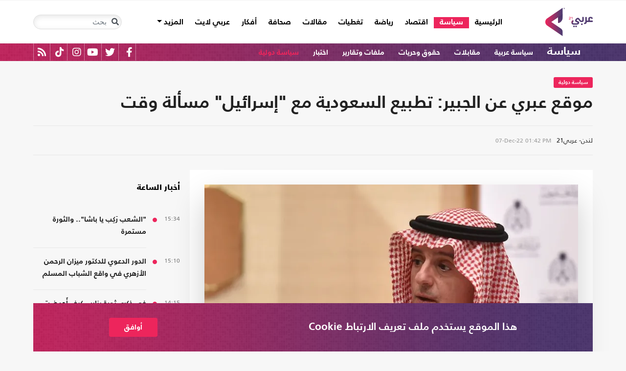

--- FILE ---
content_type: text/html; charset=utf-8
request_url: https://arabi21.com/story/1479552/%D9%85%D9%88%D9%82%D8%B9-%D8%B9%D8%A8%D8%B1%D9%8A-%D8%B9%D9%86-%D8%A7%D9%84%D8%AC%D8%A8%D9%8A%D8%B1-%D8%AA%D8%B7%D8%A8%D9%8A%D8%B9-%D8%A7%D9%84%D8%B3%D8%B9%D9%88%D8%AF%D9%8A%D8%A9-%D9%85%D8%B9-%D8%A5%D8%B3%D8%B1%D8%A7%D8%A6%D9%8A%D9%84-%D9%85%D8%B3%D8%A3%D9%84%D8%A9-%D9%88%D9%82%D8%AA
body_size: 22908
content:


<!DOCTYPE html>
<html dir="rtl" lang="ar">
<head>
    <!-- Basic meta tags -->
    <meta charset="UTF-8">
    <meta name="viewport" content="width=device-width, initial-scale=1">
	<meta name="facebook-domain-verification" content="luz82x5qryi1m8eprkdi7hsaxh0yoo" />
    <meta http-equiv="X-UA-Compatible" content="IE=edge">
    <meta name="rating" content="general">
    <!-- Basic meta tags -->
    <!-- Google Search meta tags -->
    <meta property="fb:pages" content="" />
    <meta name="robots" content="index, follow">
    <!-- Google Search meta tags -->
    
    <title>موقع عبري عن الجبير: تطبيع السعودية مع &quot;إسرائيل&quot; مسألة وقت</title>
    <meta name="title" content="موقع عبري عن الجبير: تطبيع السعودية مع &quot;إسرائيل&quot; مسألة وقت">

     <meta name="description" content="كشفت وثيقة تحصل عليها موقع &quot;آي24 نيوز&quot; الإسرائيلي أن وزير الدولة السعودي للشؤون الخارجية عادل الجبير قال خلال لقاء عقده في الأسابيع الأخيرة مع يهود من...">
        <meta property="og:description" content="كشفت وثيقة تحصل عليها موقع &quot;آي24 نيوز&quot; الإسرائيلي أن وزير الدولة السعودي للشؤون الخارجية عادل الجبير قال خلال لقاء عقده في الأسابيع الأخيرة مع يهود من الولايات المتحدة إن تطبيع العلاقات بين السعودية و&quot;إسرائيل&quot; سيتم، لكن الأمر سيستغرق بعض الوقت.">
        <meta name="twitter:description" content="كشفت وثيقة تحصل عليها موقع &quot;آي24 نيوز&quot; الإسرائيلي أن وزير الدولة السعودي للشؤون الخارجية عادل الجبير قال خلال لقاء عقده في الأسابيع الأخيرة مع يهود من الولايات المتحدة إن تطبيع العلاقات بين السعودية">
   
    <meta name="keywords" content="السعودية,الاحتلال الإسرائيلي,التطبيع,">
    <meta name="news_keywords" content="السعودية,الاحتلال الإسرائيلي,التطبيع,">

        <meta property="og:image" content="https://i.arabi21.com/arabi21/1200x630/520191985256665.jpg" />
        <meta name="twitter:image" content="https://i.arabi21.com/arabi21/1200x630/520191985256665.jpg" />
        <meta property="og:image:width" content="1200" />
        <meta property="og:image:height" content="630" />

    <!-- og meta tags -->
    <meta property="og:type" content="article">
    <meta property="og:title" content="موقع عبري عن الجبير: تطبيع السعودية مع &quot;إسرائيل&quot; مسألة وقت">
    <meta property="og:url" content="/story/1479552/%D9%85%D9%88%D9%82%D8%B9-%D8%B9%D8%A8%D8%B1%D9%8A-%D8%B9%D9%86-%D8%A7%D9%84%D8%AC%D8%A8%D9%8A%D8%B1-%D8%AA%D8%B7%D8%A8%D9%8A%D8%B9-%D8%A7%D9%84%D8%B3%D8%B9%D9%88%D8%AF%D9%8A%D8%A9-%D9%85%D8%B9-%D8%A5%D8%B3%D8%B1%D8%A7%D8%A6%D9%8A%D9%84-%D9%85%D8%B3%D8%A3%D9%84%D8%A9-%D9%88%D9%82%D8%AA">
    <meta property="og:locale" content="ar_AR">
    <meta property="og:site_name" content="عربي21">
    <meta property="og:updated_time" content="2022-12-07 13:42:12">
    <!-- og meta tags -->
    <!-- article meta tags -->
    <meta property="article:section" content="سياسة دولية">
    <meta property="article:tag" content="السعودية,الاحتلال الإسرائيلي,التطبيع,">
    <meta property="article:published_time" content="2022-12-07T13:42:12">
    <meta property="article:modified_time" content="2022-12-07T13:42:12">
    <!-- article meta tags -->
    <!-- twitter meta tags -->
    <meta name="twitter:card" content="summary_large_image">
    <meta name="twitter:title" content="موقع عبري عن الجبير: تطبيع السعودية مع &quot;إسرائيل&quot; مسألة وقت... - عربي21">
    <meta name="twitter:site" content="@Arabi21News">
    <meta name="twitter:creator" content="@Arabi21News">
    <meta name="twitter:image:alt" content="موقع عبري عن الجبير: تطبيع السعودية مع &quot;إسرائيل&quot; مسألة وقت">
    <!-- twitter meta tags -->
    <link rel="amphtml" href="/storyamp/1479552/%D9%85%D9%88%D9%82%D8%B9-%D8%B9%D8%A8%D8%B1%D9%8A-%D8%B9%D9%86-%D8%A7%D9%84%D8%AC%D8%A8%D9%8A%D8%B1-%D8%AA%D8%B7%D8%A8%D9%8A%D8%B9-%D8%A7%D9%84%D8%B3%D8%B9%D9%88%D8%AF%D9%8A%D8%A9-%D9%85%D8%B9-%D8%A5%D8%B3%D8%B1%D8%A7%D8%A6%D9%8A%D9%84-%D9%85%D8%B3%D8%A3%D9%84%D8%A9-%D9%88%D9%82%D8%AA">
    <link rel="canonical" href="https://arabi21.com/story/1479552/%D9%85%D9%88%D9%82%D8%B9-%D8%B9%D8%A8%D8%B1%D9%8A-%D8%B9%D9%86-%D8%A7%D9%84%D8%AC%D8%A8%D9%8A%D8%B1-%D8%AA%D8%B7%D8%A8%D9%8A%D8%B9-%D8%A7%D9%84%D8%B3%D8%B9%D9%88%D8%AF%D9%8A%D8%A9-%D9%85%D8%B9-%D8%A5%D8%B3%D8%B1%D8%A7%D8%A6%D9%8A%D9%84-%D9%85%D8%B3%D8%A3%D9%84%D8%A9-%D9%88%D9%82%D8%AA">


    <link href='https://arabi21.com/Scripts/jquery.min.js' rel='preload' as='script'>
<link href='https://arabi21.com/Scripts/jquery.marquee.js' rel='preload' as='script'>
<link href='https://arabi21.com/Scripts/framework.bundle.min.js' rel='preload' as='script'>
<link href='https://arabi21.com/Scripts/scripts.js' rel='preload' as='script'>

    <link href='https://arabi21.com/Content/css/bootstrap.min.css' rel='preload' as='style'>
<link href='https://arabi21.com/Content/css/fontawesome.min.css' rel='preload' as='style'>
<link href='https://arabi21.com/Content/css/slick.css' rel='preload' as='style'>

    
    <link href='https://arabi21.com/Scripts/sli.min.js' rel='preload' as='script'>
<link href='https://arabi21.com/Scripts/details.js' rel='preload' as='script'>
<link href='https://arabi21.com/Scripts/galleries.js' rel='preload' as='script'>
<link href='https://arabi21.com/Scripts/discussion.js' rel='preload' as='script'>

    <link href="https://static.addtoany.com/menu/page.js" rel="preload" as="script" />
    <link href="https://arabi21.com/Content/css/details-rtl.css" rel="preload" as="style" />
    <link rel="preload" href="https://i.arabi21.com/arabi21/908x510/520191985256665.jpg" as="image">
    <link rel="preload" href="https://i.arabi21.com/arabi21/764x429/520191985256665.jpg" as="image">
    <link rel="preload" href="https://i.arabi21.com/arabi21/870x488/520191985256665.jpg" as="image">
    <link rel="preload" href="https://i.arabi21.com/arabi21/630x354/520191985256665.jpg" as="image">
    <link rel="preload" href="https://i.arabi21.com/arabi21/450x253/520191985256665.jpg" as="image">
    <link rel="preload" href="https://i.arabi21.com/arabi21/485x272/520191985256665.jpg" as="image">

    <link rel="preload" href="/App_Images/logo.png" as="image">
    <link rel="icon" type="image/png" sizes="22x36" href="/App_Images/fav.png">
    <!-- Head Styles -->
    <link href="https://arabi21.com/Content/css/bootstrap.min.css" rel="stylesheet"/>
<link href="https://arabi21.com/Content/css/fontawesome.min.css" rel="stylesheet"/>
<link href="https://arabi21.com/Content/css/slick.css" rel="stylesheet"/>

    
    <link href="/Content/css/details-rtl.css" rel="stylesheet">
    <style>
        .a2a_count {
            display: none !important;
        }

        .a2a_dd .a2a_count {
            display: block !important;
        }
        .newshare {
            background: linear-gradient(90deg, #ececec, #fbe6ed 50%, #ececec);
        }
        .newshare2 {
            background: linear-gradient(90deg, #fff, #efddff 50%, #fff);
        }
        .newshare-text {
            font-family: "Bold";
            font-size: 1rem;
            color: #222;
        }
        .newshare2 .newshare-text {
            font-size: 1.2rem;
        }
        .news-section .section-header div {
            padding-right: 30px;
            font-family: "Black";
            font-size: 1.33rem;
            color: #222;
            line-height: 36px;
        }
    </style>

    <!-- Head Styles -->

    <script type='application/ld+json'>
        {
                    "@context":"http://schema.org",
        "@type":"WebSite",
        "@id":"#website",
        "url":"https://arabi21.com",
        "name":"عربي21",
        "image": {
                        "@type": "ImageObject",
        "url": "https://arabi21.com/App_Images/logo.png"
        },
        "sameAs": [
        "https://www.facebook.com/Arabi21News/",
        "https://twitter.com/Arabi21News",
        "https://www.youtube.com/user/Arabi21News",
        "https://www.instagram.com/Arabi21News/"
        ]
        }
    </script>

 <!-- Meta Pixel Code -->
<script type="02901c54322187f72bc281c5-text/javascript">
!function(f,b,e,v,n,t,s)
{if(f.fbq)return;n=f.fbq=function(){n.callMethod?
n.callMethod.apply(n,arguments):n.queue.push(arguments)};
if(!f._fbq)f._fbq=n;n.push=n;n.loaded=!0;n.version='2.0';
n.queue=[];t=b.createElement(e);t.async=!0;
t.src=v;s=b.getElementsByTagName(e)[0];
s.parentNode.insertBefore(t,s)}(window, document,'script',
'https://connect.facebook.net/en_US/fbevents.js');
fbq('init', '728293630865515');
fbq('track', 'PageView');
</script>
<noscript><img height="1" width="1" style="display:none"
src="https://www.facebook.com/tr?id=728293630865515&ev=PageView&noscript=1"
/></noscript>
<!-- End Meta Pixel Code -->

<!-- Microsoft Clarity Code -->
<script type="02901c54322187f72bc281c5-text/javascript">
    (function(c,l,a,r,i,t,y){
        c[a]=c[a]||function(){(c[a].q=c[a].q||[]).push(arguments)};
        t=l.createElement(r);t.async=1;t.src="https://www.clarity.ms/tag/"+i;
        y=l.getElementsByTagName(r)[0];y.parentNode.insertBefore(t,y);
    })(window, document, "clarity", "script", "g1lncc1xyd");
</script>
<!-- Microsoft Clarity Code -->

<!-- Yandex.Metrika counter -->
<script type="02901c54322187f72bc281c5-text/javascript">
   (function(m,e,t,r,i,k,a){m[i]=m[i]||function(){(m[i].a=m[i].a||[]).push(arguments)};
   m[i].l=1*new Date();
   for (var j = 0; j < document.scripts.length; j++) {if (document.scripts[j].src === r) { return; }}
   k=e.createElement(t),a=e.getElementsByTagName(t)[0],k.async=1,k.src=r,a.parentNode.insertBefore(k,a)})
   (window, document, "script", "https://mc.yandex.ru/metrika/tag.js", "ym");

   ym(92872315, "init", {
        clickmap:true,
        trackLinks:true,
        accurateTrackBounce:true,
        webvisor:true
   });
</script>
<noscript><div><img src="https://mc.yandex.ru/watch/92872315" style="position:absolute; left:-9999px;" alt="" /></div></noscript>
<!-- /Yandex.Metrika counter -->
<meta name="yandex-verification" content="a505db67cc52935e" />


<!-- Google tag (gtag.js) -->
<script async src="https://www.googletagmanager.com/gtag/js?id=AW-11130728741" type="02901c54322187f72bc281c5-text/javascript"></script>
<script type="02901c54322187f72bc281c5-text/javascript">
  window.dataLayer = window.dataLayer || [];
  function gtag(){dataLayer.push(arguments);}
  gtag('js', new Date());

  gtag('config', 'AW-11130728741');
</script>


<!-- Event snippet for Website traffic conversion page -->
<script type="02901c54322187f72bc281c5-text/javascript">
  gtag('event', 'conversion', {'send_to': 'AW-11130728741/ewd3CLfv9JUYEKXixbsp'});
</script>


<!-- Meta Pixel Code -->
<script type="02901c54322187f72bc281c5-text/javascript">
!function(f,b,e,v,n,t,s)
{if(f.fbq)return;n=f.fbq=function(){n.callMethod?
n.callMethod.apply(n,arguments):n.queue.push(arguments)};
if(!f._fbq)f._fbq=n;n.push=n;n.loaded=!0;n.version='2.0';
n.queue=[];t=b.createElement(e);t.async=!0;
t.src=v;s=b.getElementsByTagName(e)[0];
s.parentNode.insertBefore(t,s)}(window, document,'script',
'https://connect.facebook.net/en_US/fbevents.js');
fbq('init', '731673331784798');
fbq('track', 'PageView');
</script>
<noscript><img height="1" width="1" style="display:none"
src="https://www.facebook.com/tr?id=731673331784798&ev=PageView&noscript=1"
/></noscript>
<!-- End Meta Pixel Code -->


<!-- Google tag (gtag.js) -->
<script async src="https://www.googletagmanager.com/gtag/js?id=G-9M4TRH1DP7" type="02901c54322187f72bc281c5-text/javascript"></script>
<script type="02901c54322187f72bc281c5-text/javascript">
  window.dataLayer = window.dataLayer || [];
  function gtag(){dataLayer.push(arguments);}
  gtag('js', new Date());

  gtag('config', 'G-9M4TRH1DP7');
</script>

<script async src="https://pagead2.googlesyndication.com/pagead/js/adsbygoogle.js?client=ca-pub-6831848996847337" crossorigin="anonymous" type="02901c54322187f72bc281c5-text/javascript"></script>    
 

    <script type="02901c54322187f72bc281c5-text/javascript">
        (function (i, s, o, g, r, a, m) {
            i['GoogleAnalyticsObject'] = r; i[r] = i[r] || function () {
                (i[r].q = i[r].q || []).push(arguments)
            }, i[r].l = 1 * new Date(); a = s.createElement(o),
                m = s.getElementsByTagName(o)[0]; a.async = 1; a.src = g; m.parentNode.insertBefore(a, m)
        })(window, document, 'script', '//www.google-analytics.com/analytics.js', 'ga');

        ga('create', 'UA-47577247-1', 'auto', { allowLinker: true });
        ga('require', 'linker');
        ga('linker:autoLink', ['arabi21.com']);
        ga('require', 'displayfeatures');
        ga('send', 'pageview');


    </script>
    <style>
        .cookes {
            background-image: url(/../../App_Images/bg.png);
            background-position: center;
            background-size: contain;
        }

            .cookes .text {
                color: white;
            }

                .cookes .text .first-l {
                    font-weight: bold;
                    margin-bottom: 5px;
                    font-family: "Bold";
                    font-size: 1.4rem;
                    color: white;
                }

                .cookes .text .secound-l {
                    margin-bottom: 5px;
                    font-size: 0.9rem;
                    color: white;
                }

                .cookes .text a {
                    text-decoration: none;
                    color: white;
                    font-weight: bolder;
                }

            .cookes button {
                background-color: #ed255c;
                color: white;
                font-weight: 600;
                font-family: "Bold";
            }
        .count-badge {
            cursor: pointer;
        }
    </style>
</head>


<body>


    <header class="header bg-white z-index-high position-relative mb-30">
            <div class="C_AD border-0 bg-white pb-0" id="C0">
                
            </div>
        

<nav class="navbar navbar-expand-lg position-relative px-2 px-lg-0 ">
    <div class="container">
        <a class="navbar-brand mx-0" href="/">
            <img src="/App_Images/logo.png" alt="عربي21" width="97"
                         height="58">
        </a>
        <button class="navbar-toggler ml-3 mr-auto" type="button" data-toggle="collapse" data-target="#navbarSupportedContent" aria-controls="navbarSupportedContent" aria-expanded="false" aria-label="Toggle navigation">
            <span class="navbar-toggler-icon"></span>
        </button>
        <button class="navbar-toggler search-toggler py-10" type="button" data-toggle="collapse" data-target="#navbarSearch" aria-controls="navbarSearch" aria-expanded="false" aria-label="Toggle navigation">
            <i class="fa fa-search fa-lg"></i>
        </button>

        <div class="row no-gutters justify-content-between p-3 p-lg-0 bg-white d-none d-lg-flex">
            <ul class="navbar-nav pt-lg-2 pt-xl-1">
                <li class="nav-item">
                    <a id="homelink" class="nav-link py-0 " href="/">الرئيسية <span class="sr-only">(current)</span></a>
                </li>
                    <li class="nav-item">
                        <a id="cat-1" class="nav-link py-0 " href="/stories/c/1/0/%D8%B3%D9%8A%D8%A7%D8%B3%D8%A9">
                            سياسة
                        </a>
                    </li>
                    <li class="nav-item">
                        <a id="cat-4" class="nav-link py-0 " href="/stories/c/4/0/%D8%A7%D9%82%D8%AA%D8%B5%D8%A7%D8%AF">
                            اقتصاد
                        </a>
                    </li>
                    <li class="nav-item">
                        <a id="cat-3" class="nav-link py-0 " href="/stories/c/3/0/%D8%B1%D9%8A%D8%A7%D8%B6%D8%A9">
                            رياضة
                        </a>
                    </li>
                        <li class="nav-item">
                            <a id="coverlink" class="nav-link py-0 " href="/AllCoverages">
                                تغطيات
                            </a>
                        </li>
                    <li class="nav-item">
                        <a id="cat-2" class="nav-link py-0 " href="/stories/c/2/0/%D9%85%D9%82%D8%A7%D9%84%D8%A7%D8%AA">
                            مقالات
                        </a>
                    </li>
                    <li class="nav-item">
                        <a id="cat-10" class="nav-link py-0 " href="/stories/c/10/0/%D8%B5%D8%AD%D8%A7%D9%81%D8%A9">
                            صحافة
                        </a>
                    </li>
                    <li class="nav-item">
                        <a id="cat-17" class="nav-link py-0 " href="/stories/c/17/0/%D8%A3%D9%81%D9%83%D8%A7%D8%B1">
                            أفكار
                        </a>
                    </li>
                        <li class="nav-item">
                            <a id="cat-23" class="nav-link py-0 " href="https://lite.arabi21.com">
                                عربي لايت
                            </a>
                        </li>

                <li class="nav-item dropdown">
                    <a class="nav-link dropdown-toggle py-0 " href="#" id="navbarDropdown" role="button" data-toggle="dropdown" aria-haspopup="true" aria-expanded="false">
                        المزيد
                    </a>
                    <div class="dropdown-menu" aria-labelledby="navbarDropdown">
                            <a id="cat-12" class="dropdown-item text-right d-block px-3 mb-3" href="/stories/c/12/0/%D8%B9%D8%A7%D9%84%D9%85-%D8%A7%D9%84%D9%81%D9%86">
                                عالم الفن
                            </a>
                            <a id="cat-13" class="dropdown-item text-right d-block px-3 mb-3" href="/stories/c/13/0/%D8%AA%D9%83%D9%86%D9%88%D9%84%D9%88%D8%AC%D9%8A%D8%A7">
                                تكنولوجيا
                            </a>
                            <a id="cat-14" class="dropdown-item text-right d-block px-3 mb-3" href="/stories/c/14/0/%D8%B5%D8%AD%D8%A9">
                                صحة
                            </a>
                            <a id="cat-7" class="dropdown-item text-right d-block px-3 mb-3" href="/stories/c/7/0/%D9%85%D8%AF%D9%88%D9%86%D8%A7%D8%AA-%D8%B9%D8%B1%D8%A8%D9%8A21">
                                مدونات عربي21
                            </a>
                            <a id="cat-18" class="dropdown-item text-right d-block px-3 mb-3" href="/stories/c/18/0/%D8%B9%D8%B1%D8%A8%D9%8A21-TV">
                                عربي21 TV
                            </a>
                            <a id="cat-19" class="dropdown-item text-right d-block px-3 mb-3" href="/stories/c/19/0/%D8%AB%D9%82%D8%A7%D9%81%D8%A9-%D9%88%D8%A3%D8%AF%D8%A8">
                                ثقافة وأدب
                            </a>
                            <a id="cat-20" class="dropdown-item text-right d-block px-3 mb-3" href="/stories/c/20/0/%D8%AA%D9%81%D8%A7%D8%B9%D9%84%D9%8A">
                                تفاعلي
                            </a>
                            <a id="cat-21" class="dropdown-item text-right d-block px-3 mb-3" href="/stories/c/21/0/%D8%AA%D8%B1%D9%83%D9%8A%D8%A721">
                                تركيا21
                            </a>
                            <a id="cat-22" class="dropdown-item text-right d-block px-3 mb-3" href="/stories/c/22/0/%D9%81%D9%84%D8%B3%D8%B7%D9%8A%D9%86-%D8%A7%D9%84%D8%A3%D8%B1%D8%B6-%D9%88%D8%A7%D9%84%D9%87%D9%88%D9%8A%D8%A9">
                                فلسطين الأرض والهوية
                            </a>
                    </div>
                </li>
            </ul>

        </div>

        <div class="collapse shadow menu-mob row no-gutters justify-content-between p-3 p-lg-0 bg-white d-lg-none w-75" id="navbarSupportedContent">
            <ul class="navbar-nav pr-0 w-100">
                <li class="nav-item mb-3">
                    <a class="nav-link py-0 w-100 " href="/">الرئيسية <span class="sr-only">(current)</span></a>
                </li>
                    <li class="nav-item mb-3">
                        <a class="nav-link py-0 w-100 " href="/stories/c/1/0/%D8%B3%D9%8A%D8%A7%D8%B3%D8%A9">
                            سياسة
                        </a>
                    </li>
                    <li class="nav-item mb-3">
                        <a class="nav-link py-0 w-100 " href="/stories/c/4/0/%D8%A7%D9%82%D8%AA%D8%B5%D8%A7%D8%AF">
                            اقتصاد
                        </a>
                    </li>
                    <li class="nav-item mb-3">
                        <a class="nav-link py-0 w-100 " href="/stories/c/3/0/%D8%B1%D9%8A%D8%A7%D8%B6%D8%A9">
                            رياضة
                        </a>
                    </li>
                        <li class="nav-item mb-3">
                            <a class="nav-link py-0 w-100 " href="/AllCoverages">
                                تغطيات
                            </a>
                        </li>
                    <li class="nav-item mb-3">
                        <a class="nav-link py-0 w-100 " href="/stories/c/2/0/%D9%85%D9%82%D8%A7%D9%84%D8%A7%D8%AA">
                            مقالات
                        </a>
                    </li>
                    <li class="nav-item mb-3">
                        <a class="nav-link py-0 w-100 " href="/stories/c/10/0/%D8%B5%D8%AD%D8%A7%D9%81%D8%A9">
                            صحافة
                        </a>
                    </li>
                    <li class="nav-item mb-3">
                        <a class="nav-link py-0 w-100 " href="/stories/c/17/0/%D8%A3%D9%81%D9%83%D8%A7%D8%B1">
                            أفكار
                        </a>
                    </li>
                        <li class="nav-item mb-3">
                            <a class="nav-link py-0 w-100 " href="https://lite.arabi21.com">
                                عربي لايت
                            </a>
                        </li>
                    <li class="nav-item mb-3">
                        <a class="nav-link py-0 w-100 " href="/stories/c/12/0/%D8%B9%D8%A7%D9%84%D9%85-%D8%A7%D9%84%D9%81%D9%86">
                            عالم الفن
                        </a>
                    </li>
                    <li class="nav-item mb-3">
                        <a class="nav-link py-0 w-100 " href="/stories/c/13/0/%D8%AA%D9%83%D9%86%D9%88%D9%84%D9%88%D8%AC%D9%8A%D8%A7">
                            تكنولوجيا
                        </a>
                    </li>
                    <li class="nav-item mb-3">
                        <a class="nav-link py-0 w-100 " href="/stories/c/14/0/%D8%B5%D8%AD%D8%A9">
                            صحة
                        </a>
                    </li>
                    <li class="nav-item mb-3">
                        <a class="nav-link py-0 w-100 " href="/stories/c/7/0/%D9%85%D8%AF%D9%88%D9%86%D8%A7%D8%AA-%D8%B9%D8%B1%D8%A8%D9%8A21">
                            مدونات عربي21
                        </a>
                    </li>
                    <li class="nav-item mb-3">
                        <a class="nav-link py-0 w-100 " href="/stories/c/18/0/%D8%B9%D8%B1%D8%A8%D9%8A21-TV">
                            عربي21 TV
                        </a>
                    </li>
                    <li class="nav-item mb-3">
                        <a class="nav-link py-0 w-100 " href="/stories/c/19/0/%D8%AB%D9%82%D8%A7%D9%81%D8%A9-%D9%88%D8%A3%D8%AF%D8%A8">
                            ثقافة وأدب
                        </a>
                    </li>
                    <li class="nav-item mb-3">
                        <a class="nav-link py-0 w-100 " href="/stories/c/20/0/%D8%AA%D9%81%D8%A7%D8%B9%D9%84%D9%8A">
                            تفاعلي
                        </a>
                    </li>
                    <li class="nav-item mb-3">
                        <a class="nav-link py-0 w-100 " href="/stories/c/21/0/%D8%AA%D8%B1%D9%83%D9%8A%D8%A721">
                            تركيا21
                        </a>
                    </li>
                    <li class="nav-item mb-3">
                        <a class="nav-link py-0 w-100 " href="/stories/c/22/0/%D9%81%D9%84%D8%B3%D8%B7%D9%8A%D9%86-%D8%A7%D9%84%D8%A3%D8%B1%D8%B6-%D9%88%D8%A7%D9%84%D9%87%D9%88%D9%8A%D8%A9">
                            فلسطين الأرض والهوية
                        </a>
                    </li>
                <li class="nav-item mb-3">
                    <a class="nav-link py-0 w-100 " href="/AllVots">
                        أرشيف الاستطلاعات
                    </a>
                </li>

            </ul>

        </div>
        <form class="form-inline my-2 my-lg-0 row no-gutters d-none d-lg-flex" action="https://arabi21.com/Story/AdvancedSearch" method="get">
            <div class="input-group rounded">
                <div class="input-group-prepend position-absolute z-index-high">
                    <button class="btn my-2 my-sm-0 input-group-text border-0 bg-transparent p-2" id="basic-addon1" type="submit" aria-label="Toggle navigation"><i class="fa fa-search"></i></button>
                </div>
                <input class="form-control search-input" name="keyword" id="keyword" type="search" aria-label="Search" placeholder="بحث" onfocus="if (!window.__cfRLUnblockHandlers) return false; this.placeholder=''" onblur="if (!window.__cfRLUnblockHandlers) return false; this.placeholder='بحث'" aria-describedby="basic-addon1" data-cf-modified-02901c54322187f72bc281c5-="">
            </div>
        </form>
            <form style="top: 100%;left: 0;right: 0;" class="form-inline m-0 w-100 position-absolute collapse d-lg-none" action="https://arabi21.com/Story/AdvancedSearch" method="get" id="navbarSearch">
                <div class="container p-3 z-index-high shadow mx-auto input-group w-100 bg-white">
                    <div class="input-group-prepend position-absolute z-index-high">
                        <button class="btn my-0 input-group-text border-0 bg-transparent p-2" id="basic-addon2" type="submit"><i class="fa fa-search"></i></button>
                    </div>
                    <input class="form-control search-input" name="keyword" id="keyword1" type="search" aria-label="Search" placeholder="بحث" onfocus="if (!window.__cfRLUnblockHandlers) return false; this.placeholder=''" onblur="if (!window.__cfRLUnblockHandlers) return false; this.placeholder='بحث'" aria-describedby="basic-addon2" data-cf-modified-02901c54322187f72bc281c5-="">
                </div>
            </form>
    </div>
</nav>



        

    <div class="popular-container mh-100 d-print-none">

        <div class="container amp-container d-flex flex-wrap justify-content-between">
            <ul class="p-0 m-0 w-100 list-unstyled">
                <li class="d-inline-block">
                    <a href="/stories/c/1/0/%D8%B3%D9%8A%D8%A7%D8%B3%D8%A9" class="text-white popular-topic-lg">
                        سياسة
                    </a>
                </li>
                    <li class="d-inline-block"><a class="text-white popular-topic text-decoration-none" id="sec-288" href="/stories/s/288/0/%D8%B3%D9%8A%D8%A7%D8%B3%D8%A9-%D8%B9%D8%B1%D8%A8%D9%8A%D8%A9/0">سياسة عربية</a></li>
                    <li class="d-inline-block"><a class="text-white popular-topic text-decoration-none" id="sec-338" href="/stories/s/338/0/%D9%85%D9%82%D8%A7%D8%A8%D9%84%D8%A7%D8%AA/0">مقابلات</a></li>
                    <li class="d-inline-block"><a class="text-white popular-topic text-decoration-none" id="sec-326" href="/stories/s/326/0/%D8%AD%D9%82%D9%88%D9%82-%D9%88%D8%AD%D8%B1%D9%8A%D8%A7%D8%AA/0">حقوق وحريات</a></li>
                    <li class="d-inline-block"><a class="text-white popular-topic text-decoration-none" id="sec-327" href="/stories/s/327/0/%D9%85%D9%84%D9%81%D8%A7%D8%AA-%D9%88%D8%AA%D9%82%D8%A7%D8%B1%D9%8A%D8%B1/0">ملفات وتقارير</a></li>
                    <li class="d-inline-block"><a class="text-white popular-topic text-decoration-none" id="sec-409" href="/stories/s/409/0/%D8%A7%D8%AE%D8%AA%D8%A8%D8%A7%D8%B1/0">اختبار</a></li>
                    <li class="d-inline-block"><a class="text-white popular-topic text-decoration-none" id="sec-320" href="/stories/s/320/0/%D8%B3%D9%8A%D8%A7%D8%B3%D8%A9-%D8%AF%D9%88%D9%84%D9%8A%D8%A9/0">سياسة دولية</a></li>
                
                <li class="d-inline-flex flex-row-reverse social-icons float-left">
                <span class="social-icon d-inline-block text-center">
                    <a href="/feed" class="rss" target="_blank" title="RSS عربي21">
                        <i class="fas fa-rss text-white fa-lg"></i>
                    </a>
                </span>
                <span class="social-icon d-inline-block px-2">
                    <a href="https://www.tiktok.com/@arabi21news" class="tiktok" target="_blank" title="عربي21 على تيك توك">
                        <i class="fab fa-tiktok text-white fa-lg"></i>
                    </a>
                </span>
                <span class="social-icon d-inline-block px-2">
                    <a href="https://www.instagram.com/Arabi21News" class="instagram" target="_blank" title="عربي21 على انستغرام">
                        <i class="fab fa-instagram text-white fa-lg"></i>
                    </a>
                </span>
                <span class="social-icon d-inline-block px-2">
                    <a href="https://www.youtube.com/user/Arabi21News" class="youtube" target="_blank" title="عربي21 على يوتيوب">
                        <i class="fab fa-youtube text-white fa-lg"></i>
                    </a>
                </span>
                <span class="social-icon d-inline-block px-2">
                    <a href="https://twitter.com/Arabi21News" class="twitter" target="_blank" title="عربي21 على تويتر">
                        <i class="fab fa-twitter text-white fa-lg"></i>
                    </a>
                </span>
                <span class="social-icon d-inline-block px-2">
                    <a href="https://www.facebook.com/Arabi21News/" class="facebook" target="_blank" title="عربي21 على فيسبوك">
                        <i class="fab fa-facebook-f text-white fa-lg"></i>
                    </a>
                </span>
                </li>
            </ul>

        </div>
    </div>

        
    </header>
    <div class="container">
        

        <div class="row no-gutters justify-content-between">
            
            








<div class="details-news-header news-section w-100 pt-0 row no-gutters align-items-center">
    <div class="mb-2 mb-md-0"><a href="/stories/s/320/0/%D8%B3%D9%8A%D8%A7%D8%B3%D8%A9-%D8%AF%D9%88%D9%84%D9%8A%D8%A9/0" class="category-badge text-white text-center py-2 px-3">سياسة دولية</a></div>
    
    <h1 class="details-news-title w-100 mb-3">
        موقع عبري عن الجبير: تطبيع السعودية مع &quot;إسرائيل&quot; مسألة وقت
    </h1>
</div>
<div class="bylineNtime-block w-100 border-top border-bottom border-color mb-30 row no-gutters align-items-start align-items-md-center">
    <div class="details-news-info col px-0 py-2 py-md-3 mb-0">
            <span class="writer-name d-inline-block px-0 col-12 mb-0 col-md-auto mb-md-0 ml-md-2">لندن- عربي21</span>
                    <span dir="ltr">
                <span class="date">07-Dec-22</span>
                <span class="time">01:42 PM</span>
            </span>

    </div>
    
</div>

<div class="col-xl px-0">
    <div class="details-news w-100 pt-30 bg-white border-bottom border-color mb-0 pb-0">


        <figure class="figure d-block text-center mb-1 px-2 px-md-0">
            <picture class="d-inline-block">
                <source media="(min-width: 1366px)" data-srcset="https://i.arabi21.com/arabi21/908x510/520191985256665.jpg">
                <source media="(min-width: 1200px)" data-srcset="https://i.arabi21.com/arabi21/764x429/520191985256665.jpg">
                <source media="(min-width: 992px)" data-srcset="https://i.arabi21.com/arabi21/870x488/520191985256665.jpg">
                <source media="(min-width: 768px)" data-srcset="https://i.arabi21.com/arabi21/630x354/520191985256665.jpg">
                <source media="(min-width: 576px)" data-srcset="https://i.arabi21.com/arabi21/450x253/520191985256665.jpg">
                <source media="(min-width: 300px)" data-srcset="https://i.arabi21.com/arabi21/485x272/520191985256665.jpg">
                <source data-srcset="https://i.arabi21.com/arabi21/908x510/520191985256665.jpg">
                <img data-size="lg" width="908" height="510" src="/App_Images/908x592.png" alt="أفاد موقع إسرائيلي بأن الجبير أكد خلال لقاء مع يهود أمريكا أن التطبيع بين تل أبيب والرياض سيتم - جيتي" title="موقع عبري عن الجبير: تطبيع السعودية مع &quot;إسرائيل&quot; مسألة وقت" class="d-block mx-auto img-fluid lazy">
            </picture>
        </figure>
        <figcaption class="figure-caption mb-50 mx-30 text-right">أفاد موقع إسرائيلي بأن الجبير أكد خلال لقاء مع يهود أمريكا أن التطبيع بين تل أبيب والرياض سيتم - جيتي</figcaption>

        <div class="d-flex h-auto d-print-none newshare justify-content-center align-items-center mb-20">
            <span class="newshare-text">شارك الخبر</span>

            <div class="mr-3 d-flex flex-row-reverse" style="border-left: 1px solid #fff;border-right: 1px solid #fff;">
                <a class="py-3 px-10" title="نشر الخبر" href="https://www.addtoany.com/add_to/twitter?linkurl=https://arabi21.com/story/1479552/%D9%85%D9%88%D9%82%D8%B9-%D8%B9%D8%A8%D8%B1%D9%8A-%D8%B9%D9%86-%D8%A7%D9%84%D8%AC%D8%A8%D9%8A%D8%B1-%D8%AA%D8%B7%D8%A8%D9%8A%D8%B9-%D8%A7%D9%84%D8%B3%D8%B9%D9%88%D8%AF%D9%8A%D8%A9-%D9%85%D8%B9-%D8%A5%D8%B3%D8%B1%D8%A7%D8%A6%D9%8A%D9%84-%D9%85%D8%B3%D8%A3%D9%84%D8%A9-%D9%88%D9%82%D8%AA&amp;linkname=موقع عبري عن الجبير: تطبيع السعودية مع &quot;إسرائيل&quot; مسألة وقت" target="_blank">
                    <img src="/App_Images/x.png" width="25" height="25" alt="share" style="background-color: #ededed">
                </a>
                <a class="py-3 px-10" title="نشر الخبر" style="border-left: 1px solid #fff;border-right: 1px solid #fff;" href="https://www.addtoany.com/add_to/facebook?linkurl=https://arabi21.com/story/1479552/%D9%85%D9%88%D9%82%D8%B9-%D8%B9%D8%A8%D8%B1%D9%8A-%D8%B9%D9%86-%D8%A7%D9%84%D8%AC%D8%A8%D9%8A%D8%B1-%D8%AA%D8%B7%D8%A8%D9%8A%D8%B9-%D8%A7%D9%84%D8%B3%D8%B9%D9%88%D8%AF%D9%8A%D8%A9-%D9%85%D8%B9-%D8%A5%D8%B3%D8%B1%D8%A7%D8%A6%D9%8A%D9%84-%D9%85%D8%B3%D8%A3%D9%84%D8%A9-%D9%88%D9%82%D8%AA&amp;linkname=موقع عبري عن الجبير: تطبيع السعودية مع &quot;إسرائيل&quot; مسألة وقت" target="_blank">
                    <img src="/App_Images/fb.png" width="25" height="25" alt="share" style="background-color: #f9e8ee">
                </a>
                <a class="py-3 px-10" title="نشر الخبر" style="border-right: 1px solid #fff;" href="https://t.me/share/url?url=https://arabi21.com/story/1479552/%D9%85%D9%88%D9%82%D8%B9-%D8%B9%D8%A8%D8%B1%D9%8A-%D8%B9%D9%86-%D8%A7%D9%84%D8%AC%D8%A8%D9%8A%D8%B1-%D8%AA%D8%B7%D8%A8%D9%8A%D8%B9-%D8%A7%D9%84%D8%B3%D8%B9%D9%88%D8%AF%D9%8A%D8%A9-%D9%85%D8%B9-%D8%A5%D8%B3%D8%B1%D8%A7%D8%A6%D9%8A%D9%84-%D9%85%D8%B3%D8%A3%D9%84%D8%A9-%D9%88%D9%82%D8%AA&text=موقع عبري عن الجبير: تطبيع السعودية مع &quot;إسرائيل&quot; مسألة وقت" target="_blank">
                    <img src="/App_Images/tg.png" width="25" height="25" alt="share" style="background-color: #ededed">
                </a>
                <a class="py-3 px-10" title="نشر الخبر" href="https://api.whatsapp.com/send?text=https://arabi21.com/story/1479552/%D9%85%D9%88%D9%82%D8%B9-%D8%B9%D8%A8%D8%B1%D9%8A-%D8%B9%D9%86-%D8%A7%D9%84%D8%AC%D8%A8%D9%8A%D8%B1-%D8%AA%D8%B7%D8%A8%D9%8A%D8%B9-%D8%A7%D9%84%D8%B3%D8%B9%D9%88%D8%AF%D9%8A%D8%A9-%D9%85%D8%B9-%D8%A5%D8%B3%D8%B1%D8%A7%D8%A6%D9%8A%D9%84-%D9%85%D8%B3%D8%A3%D9%84%D8%A9-%D9%88%D9%82%D8%AA" target="_blank">
                    <img src="/App_Images/wt.png" width="25" height="25" alt="share" style="background-color: #f9e8ee">
                </a>
            </div>
        </div>

        <!-- Details news -->
        <div id="atricle-text" class="atricle-text w-100 mb-3 px-30">







            نقل موقع "<a href="https://www.i24news.tv/en/news/israel/diplomacy/1670323077-exclusive-to-i24news-saudis-say-normalization-with-israel-matter-of-time" target="_blank">آي24 نيوز</a>" الإسرائيلي عن مسؤولين دبلوماسيين سعوديين تأكيدهم أن المملكة تتطلع إلى تطبيع العلاقات مع دولة الاحتلال، لكن سيستغرق ذلك وقتًا.<br>
<br>
وقالت المصادر <a class="highlight" href="/stories/t/49373/0/السعودية">السعودية</a> إن "العلاقات بين الرياض وتل أبيب تتجه نحو <a class="highlight" href="/stories/t/52725/0/التطبيع">التطبيع</a>، لكن الأمر سيستغرق وقتا أطول ويجب ألا نضع العربة قبل الحصان"، بحسب ما قاله وزير الدولة السعودي للشؤون الخارجية عادل الجبير في لقاء عقده في الأسابيع الأخيرة مع يهود من الولايات المتحدة، كما كشفت عنه وثيقة رسمية حصل عليها موقع "آي24 نيوز".<br>
<br>
كما أشار الجبير، خلال اللقاء ذاته، إلى أن "إسرائيل ودول الخليج الأخرى بدأت في التطبيع بشكل تدريجي منذ سنوات"، قائلا إن "التقدم في التطبيع الإسرائيلي السعودي مستمر، لكن هناك حاجة لمزيد من الوقت حتى تؤتي ثمارها"، بحسب المصدر ذاته.<br>
<br>
وفي اجتماع منفصل عقد الشهر الماضي مع ولي العهد محمد بن سلمان، وجهت الرياض قائمة مطالب إلى واشنطن، من أجل الموافقة على الانضمام لاتفاقيات أبراهام للتطبيع، فيما لم تتضمن تلك المطالب القضية الفلسطينية، بحسب الموقع الإسرائيلي.<br>
<br>
وقال زعيم الجالية اليهودية في الولايات المتحدة لدبلوماسي <a class="highlight" href="/stories/t/50405/0/الاحتلال الإسرائيلي">الاحتلال الإسرائيلي</a> عقب الاجتماع إن "التطبيع السعودي مع إسرائيل سيحدث"، مضيفا: إنها "مسألة توقيت فقط". <br>
<br>
وكشفت الوثيقة أيضًا أنه في اجتماع منفصل، قال الجبير لمسؤولين يهود أمريكيين زاروا السعودية مؤخرًا إن النجاح المستقبلي للتطبيع يعتمد أيضًا على قبول العناصر المعتدلة في المملكة بذلك. وبحسب الجبير، لا تزال هناك معارضة كبيرة للتطبيع داخل السعودية، الأمر الذي سيستغرق وقتًا للتغلب عليه.<br>
<br>
بالإضافة إلى ذلك، يتوقع السعوديون أن تدعم الولايات المتحدة والغرب النظام الملكي، الذي يروج للإصلاحات الداخلية التي تعزز الاعتدال في المجتمع السعودي، بحسب الموقع. <br>
<br>
كما كشفت الوثيقة أن الرسائل التي تم نقلها في المحادثة موجهة إلى إدارة بايدن وتضمنت مزاعم "المعاملة غير العادلة" من واشنطن فيما يتعلق بتخفيضات أوبك النفطية، بالإضافة إلى ما وصفه السعوديون بالتمييز المستمر والمؤسسي من قبل الأمريكيين. واتهم الجبير الولايات المتحدة بتجاهل الإصلاحات الاجتماعية بعيدة المدى التي يقودها ولي العهد.<br>
<br>
كما كشف i24NEWS أنه في محادثة أخيرة مع وفد أمريكي إلى الرياض، نظمها معهد واشنطن، سُئل ولي العهد محمد بن سلمان عما سيجعل المملكة العربية السعودية تنضم إلى اتفاقات إبراهيم وتطبيع العلاقات مع إسرائيل.<br>
<br>
وذكر ابن سلمان ثلاثة مطالب رئيسية موجهة جميعها إلى واشنطن تتضمن تأكيد التحالف بين الولايات المتحدة والسعودية، والالتزام بمتابعة إمدادات الأسلحة كما لو كانت السعودية عضوا بحلف شمال الأطلسي، واتفاقية ستسمح للسعوديين باستغلال احتياطياتهم الهائلة من اليورانيوم من أجل برنامج نووي مدني مقيد.<br>
<br>
في وقت سابق من شهر كانون الثاني/ يناير الماضي، أعلن ابن سلمان أن المملكة تخطط لاستخدام مواردها من اليورانيوم، والتي يقال إنها تصل إلى حوالي 1.4 في المائة من الاحتياطيات العالمية الحالية، لتطوير برنامج مدني سلمي للطاقة النووية.<br>
<customurllink>
<p class="hint-admin" style="border: 1px solid #ccc; padding: 10px; font-size: 16px; text-align:center; color: #ccc;">اظهار أخبار متعلقة</p>
</customurllink><br>
وأظهر استطلاع رأي أجراه معهد واشنطن لسياسة الشرق الأدنى في تموز/ يوليو الماضي أن نسبة دعم التطبيع مع "إسرائيل" في السعودية انخفضت إلى 19 بالمئة بعد أن كانت سابقا 41 بالمئة.<br>












        </div>
        <div class="w-100 p-0 row no-gutters news-section border-top border-color d-print-none">

    <div class="tagsWrapper col-12 col-md p-0">

        <ul class="tags-list clearfix pr-30 m-0 pt-20">

                <li class="d-inline-block tag mb-3">
                    <div class="mb-0">
                        <a class="text-center d-block" href="/stories/t/49373/0/%D8%A7%D9%84%D8%B3%D8%B9%D9%88%D8%AF%D9%8A%D8%A9">السعودية</a>
                    </div>
                </li>
                <li class="d-inline-block tag mb-3">
                    <div class="mb-0">
                        <a class="text-center d-block" href="/stories/t/50405/0/%D8%A7%D9%84%D8%A7%D8%AD%D8%AA%D9%84%D8%A7%D9%84-%D8%A7%D9%84%D8%A5%D8%B3%D8%B1%D8%A7%D8%A6%D9%8A%D9%84%D9%8A">الاحتلال الإسرائيلي</a>
                    </div>
                </li>
                <li class="d-inline-block tag mb-3">
                    <div class="mb-0">
                        <a class="text-center d-block" href="/stories/t/52725/0/%D8%A7%D9%84%D8%AA%D8%B7%D8%A8%D9%8A%D8%B9">التطبيع</a>
                    </div>
                </li>
        </ul>

    </div>


            <!--<div class="row no-gutters col-12 col-md-auto align-items-center">
        <div class="count-badge grey p-3 col-auto w-auto h-auto border-right mr-auto">
            <span class="align-self-center d-inline-block p-0">0</span>
        </div>
        <div class="col-auto social-share p-3 d-flex bg-white border-right border-color">-->
            <!--<span>شارك</span>
        <div class="pr-2 d-flex flex-row-reverse">-->
            <!-- AddToAny BEGIN -->
            <!--<div class="a2a_kit a2a_kit_size_32 a2a_default_style" data-a2a-url="https://arabi21.com/story/1479552/%D9%85%D9%88%D9%82%D8%B9-%D8%B9%D8%A8%D8%B1%D9%8A-%D8%B9%D9%86-%D8%A7%D9%84%D8%AC%D8%A8%D9%8A%D8%B1-%D8%AA%D8%B7%D8%A8%D9%8A%D8%B9-%D8%A7%D9%84%D8%B3%D8%B9%D9%88%D8%AF%D9%8A%D8%A9-%D9%85%D8%B9-%D8%A5%D8%B3%D8%B1%D8%A7%D8%A6%D9%8A%D9%84-%D9%85%D8%B3%D8%A3%D9%84%D8%A9-%D9%88%D9%82%D8%AA">
            <a class="a2a_dd a2a_counter" title="نشر الخبر" href="https://www.addtoany.com/share"></a>
            <a class="a2a_button_print" title="نشر الخبر"></a>
            <a class="a2a_button_facebook_messenger a2a_counter" title="نشر الخبر"></a>
            <a class="a2a_button_whatsapp a2a_counter" title="نشر الخبر"></a>
            <a class="a2a_button_telegram a2a_counter" title="نشر الخبر"></a>
            <a class="a2a_button_twitter a2a_counter" title="نشر الخبر"></a>
            <a class="a2a_button_facebook a2a_counter" title="نشر الخبر"></a>
        </div>-->
            <!-- AddToAny END -->
            <!--</div>-->
            <!--</div>
        </div>-->
        </div>
        <div class="d-flex flex-wrap flex-row-reverse h-auto d-print-none newshare2 justify-content-center align-items-center">
            <div class="flex-row-reverse d-flex justify-content-center align-items-center">
                <a class="py-3 px-10" style="background: #d3d3d3; border-left: 1px solid #fff; border-right: 1px solid #fff;" title="نشر الخبر" href="https://news.google.com/publications/CAAqJQgKIh9DQklTRVFnTWFnMEtDMkZ5WVdKcE1qRXVZMjl0S0FBUAE?hl=ar&gl=EG&ceid=EG%3Aar" target="_blank">
                    <img src="/App_Images/gn.png" width="31" height="25" alt="share" style="background-color: #f9e8ee">
                </a>
                <a href="https://news.google.com/publications/CAAqJQgKIh9DQklTRVFnTWFnMEtDMkZ5WVdKcE1qRXVZMjl0S0FBUAE?hl=ar&gl=EG&ceid=EG%3Aar" target="_blank" class="newshare-text px-20">تابع آخر الأخبار على جوجل نيوز</a>
            </div>
            <div class="flex-row-reverse d-flex justify-content-center align-items-center">
                <a class="py-3 px-10" style="background:#d3d3d3;border-left: 1px solid #fff;border-right: 1px solid #fff;" title="نشر الخبر" href="https://t.me/Arabi21News" target="_blank">
                    <img src="/App_Images/tg.png" width="25" height="25" alt="share" style="background-color: #ededed">
                </a>
                <a href="https://t.me/Arabi21News" target="_blank" class="newshare-text px-20">اشترك في قناتنا على تليغرام</a>
            </div>
        </div>
    </div>
    <div class="story-comments-container w-100 mb-3 d-print-none">
        <header class="left-content-header my-20">
            التعليقات (0)
        </header>
        <div class="usercomments" id="user">

            

            


<script type="02901c54322187f72bc281c5-text/javascript">
  var cul = 'ar';
    function getmore() {

            isenabled = true;

            var page = -1;
            if ($(".lastid:last").attr("idx")) {
                page = $(".lastid:last").attr("idx").toString();
            }
            else {
                $('.showMoredata').hide();
                $('.no-more-data').show();
            }
            if (page != -1) {

                $.ajax({
                    type: "GET",
                    url: '/Story/CommentsPaged?page=' + page + '&NID=' + 0 + '',
                    contentType: "html/text",
                    dataType: "html",
                    cache: false,
                    success: function (msg) {


                        var container = $("#pagingdiv");
                        if (msg.trim() !== "") {
                            container.append(msg);
                        } else {

                            $('.showMoredata').hide();
                            $('.no-more-data').show();
                        }
                        var isenabled = true;
                    }
                });
            }

        }


</script>





<div id="pagingdiv" class="newBoxnews newStyle1 w-100 mt-20 pt-20 border-top border-color">
    <!-- start newBoxnews -->
    
</div>



        </div>

    </div>


        <div class="row no-gutters w-100 mb-0 d-print-none">

            <div class="news-section news-home col-12 col-xl">

                <header class="section-header w-100 position-relative border-0 mb-0">
                    <div class="mb-0 h-auto no-logo p-0">المزيد حول هذا الموضوع 
                    </div>
                </header>
                <div class="d-flex flex-wrap justify-content-start bg-white">
                            <div class="col-12 col-md-4 p-3 border-left border-color row no-gutters justify-content-between">
                                <div class="position-relative text-center col-auto col-md-12">
                                    <a class="" href="/story/1479454/%D9%82%D8%A7%D8%B6-%D8%A3%D9%85%D8%B1%D9%8A%D9%83%D9%8A-%D8%A8%D8%B9%D8%AF-%D8%B1%D9%81%D8%B6-%D8%AF%D8%B9%D9%88%D9%89-%D8%B6%D8%AF-%D8%A7%D8%A8%D9%86-%D8%B3%D9%84%D9%85%D8%A7%D9%86-%D9%8A%D8%AF%D8%A7%D9%8A-%D9%85%D9%82%D9%8A%D8%AF%D8%AA%D8%A7%D9%86">
                                                <picture>
                                                    <source media="(min-width: 1366px)" data-srcset="https://i.arabi21.com/arabi21/294x165/8202014193136599.jpg">
                                                    <source media="(min-width: 1200px)" data-srcset="https://i.arabi21.com/arabi21/245x138/8202014193136599.jpg">
                                                    <source media="(min-width: 992px)" data-srcset="https://i.arabi21.com/arabi21/280x158/8202014193136599.jpg">
                                                    <source media="(min-width: 768px)" data-srcset="https://i.arabi21.com/arabi21/200x113/8202014193136599.jpg">
                                                    <source media="(min-width: 300px)" data-srcset="https://i.arabi21.com/arabi21/160x90/8202014193136599.jpg">
                                                    <source data-srcset="https://i.arabi21.com/arabi21/294x165/8202014193136599.jpg">
                                                    <img class="img-fluid lazy" data-size="ti" width="294" height="165" 
                                                         src="/App_Images/295x166.png" alt="ابن سلمان - جيتي" title="قاض أمريكي بعد رفض دعوى ضد ابن سلمان: &quot;يداي مقيدتان&quot;">
                                                </picture>
                                    </a>
                                </div>
                                <div class="headline-block mb-0 px-10 bg-white position-relative border-0 rounded-0 loop col  py-0 pt-lg-3">

                                    <h3 class="mb-3">
                                        <a id="related-0" href="/story/1479454/%D9%82%D8%A7%D8%B6-%D8%A3%D9%85%D8%B1%D9%8A%D9%83%D9%8A-%D8%A8%D8%B9%D8%AF-%D8%B1%D9%81%D8%B6-%D8%AF%D8%B9%D9%88%D9%89-%D8%B6%D8%AF-%D8%A7%D8%A8%D9%86-%D8%B3%D9%84%D9%85%D8%A7%D9%86-%D9%8A%D8%AF%D8%A7%D9%8A-%D9%85%D9%82%D9%8A%D8%AF%D8%AA%D8%A7%D9%86" class="headline-17 headline-15 d-block">
                                            قاض أمريكي بعد رفض دعوى ضد ابن سلمان: &quot;يداي مقيدتان&quot;
                                        </a>
                                    </h3>
                                    <div class="d-none d-md-block"><div dir='ltr'><span class='date'>07-Dec-22</span><span class='time'> 06:16 AM</span></div></div>
                                </div>
                            </div>
                            <div class="col-12 col-md-4 p-3 border-left border-color row no-gutters justify-content-between">
                                <div class="position-relative text-center col-auto col-md-12">
                                    <a class="" href="/story/1474704/%D8%A7%D8%A8%D9%86-%D8%B3%D9%84%D9%85%D8%A7%D9%86-%D9%8A%D9%86%D8%A7%D9%82%D8%B4-%D8%B3%D9%84%D9%88%D9%83-%D8%A5%D9%8A%D8%B1%D8%A7%D9%86-%D9%85%D8%B9-%D8%B3%D9%88%D9%86%D8%A7%D9%83-%D8%AA%D9%87%D8%AF%D9%8A%D8%AF-%D9%84%D9%84%D9%85%D9%86%D8%B7%D9%82%D8%A9">
                                                <picture>
                                                    <source media="(min-width: 1366px)" data-srcset="https://i.arabi21.com/arabi21/294x165/11202215174136667.jpg">
                                                    <source media="(min-width: 1200px)" data-srcset="https://i.arabi21.com/arabi21/245x138/11202215174136667.jpg">
                                                    <source media="(min-width: 992px)" data-srcset="https://i.arabi21.com/arabi21/280x158/11202215174136667.jpg">
                                                    <source media="(min-width: 768px)" data-srcset="https://i.arabi21.com/arabi21/200x113/11202215174136667.jpg">
                                                    <source media="(min-width: 300px)" data-srcset="https://i.arabi21.com/arabi21/160x90/11202215174136667.jpg">
                                                    <source data-srcset="https://i.arabi21.com/arabi21/294x165/11202215174136667.jpg">
                                                    <img class="img-fluid lazy" data-size="ti" width="294" height="165" 
                                                         src="/App_Images/295x166.png" alt="GettyImages-ابن سلمان سوناك" title="ابن سلمان يناقش سلوك إيران مع سوناك.. &quot;تهديد للمنطقة&quot;">
                                                </picture>
                                    </a>
                                </div>
                                <div class="headline-block mb-0 px-10 bg-white position-relative border-0 rounded-0 loop col  py-0 pt-lg-3">

                                    <h3 class="mb-3">
                                        <a id="related-1" href="/story/1474704/%D8%A7%D8%A8%D9%86-%D8%B3%D9%84%D9%85%D8%A7%D9%86-%D9%8A%D9%86%D8%A7%D9%82%D8%B4-%D8%B3%D9%84%D9%88%D9%83-%D8%A5%D9%8A%D8%B1%D8%A7%D9%86-%D9%85%D8%B9-%D8%B3%D9%88%D9%86%D8%A7%D9%83-%D8%AA%D9%87%D8%AF%D9%8A%D8%AF-%D9%84%D9%84%D9%85%D9%86%D8%B7%D9%82%D8%A9" class="headline-17 headline-15 d-block">
                                            ابن سلمان يناقش سلوك إيران مع سوناك.. &quot;تهديد للمنطقة&quot;
                                        </a>
                                    </h3>
                                    <div class="d-none d-md-block"><div dir='ltr'><span class='date'>15-Nov-22</span><span class='time'> 05:43 PM</span></div></div>
                                </div>
                            </div>
                                    <div class="col-12 col-md-4 p-3 row no-gutters justify-content-between">
                    <div class="position-relative text-center col-auto col-md-12">
                        <a class="" href="/story/1474703/%D9%88%D8%AB%D8%A7%D8%A6%D9%82-%D8%AA%D9%83%D8%B4%D9%81-%D8%A5%D9%86%D9%81%D8%A7%D9%82-%D8%AF%D9%88%D9%84-%D8%B9%D8%B1%D8%A8%D9%8A%D8%A9-%D8%A3%D9%85%D9%88%D8%A7%D9%84%D8%A7-%D8%A8%D9%81%D9%86%D8%AF%D9%82-%D8%AA%D8%B1%D8%A7%D9%85%D8%A8-%D8%A7%D9%84%D9%85%D8%B4%D8%A8%D9%88%D9%87">
                                    <picture>
                                        <source media="(min-width: 1366px)" data-srcset="https://i.arabi21.com/arabi21/294x165/10202228202142955.jpg">
                                        <source media="(min-width: 1200px)" data-srcset="https://i.arabi21.com/arabi21/245x138/10202228202142955.jpg">
                                        <source media="(min-width: 992px)" data-srcset="https://i.arabi21.com/arabi21/280x158/10202228202142955.jpg">
                                        <source media="(min-width: 768px)" data-srcset="https://i.arabi21.com/arabi21/200x113/10202228202142955.jpg">
                                        <source media="(min-width: 300px)" data-srcset="https://i.arabi21.com/arabi21/160x90/10202228202142955.jpg">
                                        <source data-srcset="https://i.arabi21.com/arabi21/294x165/10202228202142955.jpg">
                                        <img class="img-fluid lazy" data-size="ti" width="294" height="165"
                                             src="/App_Images/295x166.png" alt="ترامب غولف - جيتي" title="وثائق تكشف إنفاق دول عربية أموالا بفندق ترامب &quot;المشبوه&quot;">
                                    </picture>
                        </a>
                    </div>
                    <div class="headline-block mb-0 px-10 bg-white position-relative border-0 rounded-0 loop col  py-0 pt-lg-3">

                        <h3 class="mb-3">
                            <a id="related-2" href="/story/1474703/%D9%88%D8%AB%D8%A7%D8%A6%D9%82-%D8%AA%D9%83%D8%B4%D9%81-%D8%A5%D9%86%D9%81%D8%A7%D9%82-%D8%AF%D9%88%D9%84-%D8%B9%D8%B1%D8%A8%D9%8A%D8%A9-%D8%A3%D9%85%D9%88%D8%A7%D9%84%D8%A7-%D8%A8%D9%81%D9%86%D8%AF%D9%82-%D8%AA%D8%B1%D8%A7%D9%85%D8%A8-%D8%A7%D9%84%D9%85%D8%B4%D8%A8%D9%88%D9%87" class="headline-17 headline-15 d-block">
                                وثائق تكشف إنفاق دول عربية أموالا بفندق ترامب &quot;المشبوه&quot;
                            </a>
                        </h3>
                        <div class="d-none d-md-block"><div dir='ltr'><span class='date'>15-Nov-22</span><span class='time'> 05:30 PM</span></div></div>
                    </div>
                </div>
                </div>

            </div>
        </div>




    <div class="row no-gutters w-100 mb-20 mt-30 border-top border-color d-print-none">

        <div class="news-section news-home col-12 col-xl">

            <header class="section-header w-100 position-relative border-0 mb-0">
                <div class="mb-0 h-auto no-logo p-0">
                    <a class="d-block" href="/stories/c/1/0/%D8%B3%D9%8A%D8%A7%D8%B3%D8%A9">المزيد في سياسة</a>
                </div>
            </header>
            <div class="d-flex flex-wrap justify-content-start bg-white">
                        <div class="col-6 col-md-4 p-3 nth-border-left border-color">
                            <div class="position-relative text-center">
                                <a class="" href="/story/1733853/%D9%86%D8%AC%D9%84-%D8%A7%D9%84%D8%B1%D8%A6%D9%8A%D8%B3-%D8%A7%D9%84%D8%A5%D9%8A%D8%B1%D8%A7%D9%86%D9%8A-%D9%8A%D8%AF%D8%B9%D9%88-%D8%A5%D9%84%D9%89-%D8%A5%D9%86%D9%87%D8%A7%D8%A1-%D8%AD%D8%AC%D8%A8-%D8%A7%D9%84%D8%A5%D9%86%D8%AA%D8%B1%D9%86%D8%AA-%D9%82%D8%B7%D8%B9%D9%87-%D9%8A%D9%81%D8%A7%D9%82%D9%85-%D8%A7%D9%84%D8%B3%D8%AE%D8%B7">
                                        <picture>
                                            <source media="(min-width: 1366px)" data-srcset="https://i.arabi21.com/arabi21/294x165/12026119054328277393.jpg">
                                            <source media="(min-width: 1200px)" data-srcset="https://i.arabi21.com/arabi21/245x138/12026119054328277393.jpg">
                                            <source media="(min-width: 992px)" data-srcset="https://i.arabi21.com/arabi21/280x158/12026119054328277393.jpg">
                                            <source media="(min-width: 768px)" data-srcset="https://i.arabi21.com/arabi21/200x113/12026119054328277393.jpg">
                                            <source media="(min-width: 576px)" data-srcset="https://i.arabi21.com/arabi21/224x124/12026119054328277393.jpg">
                                            <source media="(min-width: 300px)" data-srcset="https://i.arabi21.com/arabi21/241x136/12026119054328277393.jpg">
                                            <source data-srcset="https://i.arabi21.com/arabi21/294x165/12026119054328277393.jpg">
                                            <img class="img-fluid lazy" data-size="ti" width="294" height="165" 
                                                 src="/App_Images/295x166.png" alt="تظاهرات ايران - الاناضول" title="نجل الرئيس الإيراني يدعو إلى إنهاء حجب الإنترنت.. &quot;قطعه يفاقم السخط&quot;">
                                        </picture>
                                </a>
                            </div>
                            <div class="headline-block mb-0 px-10 bg-white position-relative border-0 rounded-0">
                                <a href="/stories/s/320/0/%D8%B3%D9%8A%D8%A7%D8%B3%D8%A9-%D8%AF%D9%88%D9%84%D9%8A%D8%A9/0" class="category-badge text-white text-center mb-3 position-absolute absolute-badge right-10">سياسة دولية</a>
                                <h3 class="mb-3">
                                    <a href="/story/1733853/%D9%86%D8%AC%D9%84-%D8%A7%D9%84%D8%B1%D8%A6%D9%8A%D8%B3-%D8%A7%D9%84%D8%A5%D9%8A%D8%B1%D8%A7%D9%86%D9%8A-%D9%8A%D8%AF%D8%B9%D9%88-%D8%A5%D9%84%D9%89-%D8%A5%D9%86%D9%87%D8%A7%D8%A1-%D8%AD%D8%AC%D8%A8-%D8%A7%D9%84%D8%A5%D9%86%D8%AA%D8%B1%D9%86%D8%AA-%D9%82%D8%B7%D8%B9%D9%87-%D9%8A%D9%81%D8%A7%D9%82%D9%85-%D8%A7%D9%84%D8%B3%D8%AE%D8%B7" class="headline-17 headline-15 d-block">
                                        نجل الرئيس الإيراني يدعو إلى إنهاء حجب الإنترنت.. &quot;قطعه يفاقم السخط&quot;
                                    </a>
                                </h3>
                                <div class="d-none d-md-block"><div dir='ltr'><span class='date'>25-Jan-26</span><span class='time'> 12:17 PM</span></div></div>
                            </div>
                        </div>
                        <div class="col-6 col-md-4 p-3 nth-border-left border-color">
                            <div class="position-relative text-center">
                                <a class="" href="/story/1733806/WSJ-%D8%A5%D8%B3%D8%B1%D8%A7%D8%A6%D9%8A%D9%84-%D8%AA%D8%B2%D9%88%D8%AF-%D8%B9%D9%85%D9%84%D8%A7%D8%A1%D9%87%D8%A7-%D9%81%D9%8A-%D8%BA%D8%B2%D8%A9-%D8%A8%D8%A7%D9%84%D8%AF%D8%B9%D9%85-%D8%A7%D9%84%D8%AC%D9%88%D9%8A-%D9%88%D8%A7%D9%84%D8%B7%D8%B9%D8%A7%D9%85-%D9%88%D8%AD%D8%AA%D9%89-%D8%A7%D9%84%D8%B3%D8%AC%D8%A7%D8%A6%D8%B1">
                                        <picture>
                                            <source media="(min-width: 1366px)" data-srcset="https://i.arabi21.com/arabi21/294x165/5202513221254459803533.jpg">
                                            <source media="(min-width: 1200px)" data-srcset="https://i.arabi21.com/arabi21/245x138/5202513221254459803533.jpg">
                                            <source media="(min-width: 992px)" data-srcset="https://i.arabi21.com/arabi21/280x158/5202513221254459803533.jpg">
                                            <source media="(min-width: 768px)" data-srcset="https://i.arabi21.com/arabi21/200x113/5202513221254459803533.jpg">
                                            <source media="(min-width: 576px)" data-srcset="https://i.arabi21.com/arabi21/224x124/5202513221254459803533.jpg">
                                            <source media="(min-width: 300px)" data-srcset="https://i.arabi21.com/arabi21/241x136/5202513221254459803533.jpg">
                                            <source data-srcset="https://i.arabi21.com/arabi21/294x165/5202513221254459803533.jpg">
                                            <img class="img-fluid lazy" data-size="ti" width="294" height="165" 
                                                 src="/App_Images/295x166.png" alt="غزة دمار - الاناضول" title="WSJ: &quot;إسرائيل&quot; تزود عملاءها في غزة بالدعم الجوي والطعام وحتى السجائر">
                                        </picture>
                                </a>
                            </div>
                            <div class="headline-block mb-0 px-10 bg-white position-relative border-0 rounded-0">
                                <a href="/stories/s/320/0/%D8%B3%D9%8A%D8%A7%D8%B3%D8%A9-%D8%AF%D9%88%D9%84%D9%8A%D8%A9/0" class="category-badge text-white text-center mb-3 position-absolute absolute-badge right-10">سياسة دولية</a>
                                <h3 class="mb-3">
                                    <a href="/story/1733806/WSJ-%D8%A5%D8%B3%D8%B1%D8%A7%D8%A6%D9%8A%D9%84-%D8%AA%D8%B2%D9%88%D8%AF-%D8%B9%D9%85%D9%84%D8%A7%D8%A1%D9%87%D8%A7-%D9%81%D9%8A-%D8%BA%D8%B2%D8%A9-%D8%A8%D8%A7%D9%84%D8%AF%D8%B9%D9%85-%D8%A7%D9%84%D8%AC%D9%88%D9%8A-%D9%88%D8%A7%D9%84%D8%B7%D8%B9%D8%A7%D9%85-%D9%88%D8%AD%D8%AA%D9%89-%D8%A7%D9%84%D8%B3%D8%AC%D8%A7%D8%A6%D8%B1" class="headline-17 headline-15 d-block">
                                        WSJ: &quot;إسرائيل&quot; تزود عملاءها في غزة بالدعم الجوي والطعام وحتى السجائر
                                    </a>
                                </h3>
                                <div class="d-none d-md-block"><div dir='ltr'><span class='date'>25-Jan-26</span><span class='time'> 08:00 AM</span></div></div>
                            </div>
                        </div>
                        <div class="col-6 col-md-4 p-3 nth-border-left border-color">
                            <div class="position-relative text-center">
                                <a class="" href="/story/1733801/%D8%B1%D8%A6%D9%8A%D8%B3-%D8%A7%D9%84%D9%88%D8%B2%D8%B1%D8%A7%D8%A1-%D8%A7%D9%84%D9%83%D9%86%D8%AF%D9%8A-%D9%8A%D8%AF%D8%B9%D9%88-%D9%84%D8%B4%D8%B1%D8%A7%D8%A1-%D8%A7%D9%84%D9%85%D9%86%D8%AA%D8%AC%D8%A7%D8%AA-%D8%A7%D9%84%D9%85%D8%AD%D9%84%D9%8A%D8%A9-%D8%B1%D8%AF%D8%A7-%D8%B9%D9%84%D9%89-%D8%AA%D9%87%D8%AF%D9%8A%D8%AF%D8%A7%D8%AA-%D8%AA%D8%B1%D8%A7%D9%85%D8%A8">
                                        <picture>
                                            <source media="(min-width: 1366px)" data-srcset="https://i.arabi21.com/arabi21/294x165/320252873130319580813.jpg">
                                            <source media="(min-width: 1200px)" data-srcset="https://i.arabi21.com/arabi21/245x138/320252873130319580813.jpg">
                                            <source media="(min-width: 992px)" data-srcset="https://i.arabi21.com/arabi21/280x158/320252873130319580813.jpg">
                                            <source media="(min-width: 768px)" data-srcset="https://i.arabi21.com/arabi21/200x113/320252873130319580813.jpg">
                                            <source media="(min-width: 576px)" data-srcset="https://i.arabi21.com/arabi21/224x124/320252873130319580813.jpg">
                                            <source media="(min-width: 300px)" data-srcset="https://i.arabi21.com/arabi21/241x136/320252873130319580813.jpg">
                                            <source data-srcset="https://i.arabi21.com/arabi21/294x165/320252873130319580813.jpg">
                                            <img class="img-fluid lazy" data-size="ti" width="294" height="165" 
                                                 src="/App_Images/295x166.png" alt="مارك كارني -  الأناضول" title="رئيس الوزراء الكندي يدعو لشراء المنتجات المحلية ردا على تهديدات ترامب">
                                        </picture>
                                </a>
                            </div>
                            <div class="headline-block mb-0 px-10 bg-white position-relative border-0 rounded-0">
                                <a href="/stories/s/320/0/%D8%B3%D9%8A%D8%A7%D8%B3%D8%A9-%D8%AF%D9%88%D9%84%D9%8A%D8%A9/0" class="category-badge text-white text-center mb-3 position-absolute absolute-badge right-10">سياسة دولية</a>
                                <h3 class="mb-3">
                                    <a href="/story/1733801/%D8%B1%D8%A6%D9%8A%D8%B3-%D8%A7%D9%84%D9%88%D8%B2%D8%B1%D8%A7%D8%A1-%D8%A7%D9%84%D9%83%D9%86%D8%AF%D9%8A-%D9%8A%D8%AF%D8%B9%D9%88-%D9%84%D8%B4%D8%B1%D8%A7%D8%A1-%D8%A7%D9%84%D9%85%D9%86%D8%AA%D8%AC%D8%A7%D8%AA-%D8%A7%D9%84%D9%85%D8%AD%D9%84%D9%8A%D8%A9-%D8%B1%D8%AF%D8%A7-%D8%B9%D9%84%D9%89-%D8%AA%D9%87%D8%AF%D9%8A%D8%AF%D8%A7%D8%AA-%D8%AA%D8%B1%D8%A7%D9%85%D8%A8" class="headline-17 headline-15 d-block">
                                        رئيس الوزراء الكندي يدعو لشراء المنتجات المحلية ردا على تهديدات ترامب
                                    </a>
                                </h3>
                                <div class="d-none d-md-block"><div dir='ltr'><span class='date'>25-Jan-26</span><span class='time'> 07:08 AM</span></div></div>
                            </div>
                        </div>
                        <div class="col-6 col-md-4 p-3 nth-border-left border-color">
                            <div class="position-relative text-center">
                                <a class="" href="/story/1733787/%D8%A7%D9%84%D8%A7%D8%AD%D8%AA%D9%84%D8%A7%D9%84-%D9%8A%D9%82%D8%AF%D9%85-%D8%AF%D9%84%D9%8A%D9%84%D8%A7-%D9%84%D9%88%D8%A7%D8%B4%D9%86%D8%B7%D9%86-%D8%B9%D9%84%D9%89-%D8%A5%D8%B9%D8%AF%D8%A7%D9%85-%D8%A5%D9%8A%D8%B1%D8%A7%D9%86-%D9%84%D9%85%D8%AA%D8%B8%D8%A7%D9%87%D8%B1%D9%8A%D9%86">
                                        <picture>
                                            <source media="(min-width: 1366px)" data-srcset="https://i.arabi21.com/arabi21/294x165/1202613181654122061339.jpg">
                                            <source media="(min-width: 1200px)" data-srcset="https://i.arabi21.com/arabi21/245x138/1202613181654122061339.jpg">
                                            <source media="(min-width: 992px)" data-srcset="https://i.arabi21.com/arabi21/280x158/1202613181654122061339.jpg">
                                            <source media="(min-width: 768px)" data-srcset="https://i.arabi21.com/arabi21/200x113/1202613181654122061339.jpg">
                                            <source media="(min-width: 576px)" data-srcset="https://i.arabi21.com/arabi21/224x124/1202613181654122061339.jpg">
                                            <source media="(min-width: 300px)" data-srcset="https://i.arabi21.com/arabi21/241x136/1202613181654122061339.jpg">
                                            <source data-srcset="https://i.arabi21.com/arabi21/294x165/1202613181654122061339.jpg">
                                            <img class="img-fluid lazy" data-size="ti" width="294" height="165" 
                                                 src="/App_Images/295x166.png" alt="احتجاجات ايران 2026 - جيتي" title="الاحتلال يقدم &quot;دليلا&quot; لواشنطن على إعدام إيران لمتظاهرين">
                                        </picture>
                                </a>
                            </div>
                            <div class="headline-block mb-0 px-10 bg-white position-relative border-0 rounded-0">
                                <a href="/stories/s/320/0/%D8%B3%D9%8A%D8%A7%D8%B3%D8%A9-%D8%AF%D9%88%D9%84%D9%8A%D8%A9/0" class="category-badge text-white text-center mb-3 position-absolute absolute-badge right-10">سياسة دولية</a>
                                <h3 class="mb-3">
                                    <a href="/story/1733787/%D8%A7%D9%84%D8%A7%D8%AD%D8%AA%D9%84%D8%A7%D9%84-%D9%8A%D9%82%D8%AF%D9%85-%D8%AF%D9%84%D9%8A%D9%84%D8%A7-%D9%84%D9%88%D8%A7%D8%B4%D9%86%D8%B7%D9%86-%D8%B9%D9%84%D9%89-%D8%A5%D8%B9%D8%AF%D8%A7%D9%85-%D8%A5%D9%8A%D8%B1%D8%A7%D9%86-%D9%84%D9%85%D8%AA%D8%B8%D8%A7%D9%87%D8%B1%D9%8A%D9%86" class="headline-17 headline-15 d-block">
                                        الاحتلال يقدم &quot;دليلا&quot; لواشنطن على إعدام إيران لمتظاهرين
                                    </a>
                                </h3>
                                <div class="d-none d-md-block"><div dir='ltr'><span class='date'>25-Jan-26</span><span class='time'> 05:43 AM</span></div></div>
                            </div>
                        </div>
                        <div class="col-6 col-md-4 p-3 nth-border-left border-color">
                            <div class="position-relative text-center">
                                <a class="" href="/story/1733784/%D8%A7%D9%84%D8%AC%D9%8A%D8%B4-%D8%A7%D9%84%D8%A3%D9%85%D8%B1%D9%8A%D9%83%D9%8A-%D9%8A%D8%AD%D8%B0%D9%81-%D9%84%D9%82%D8%B7%D8%A7%D8%AA-%D9%84%D8%AC%D9%86%D9%88%D8%AF-%D9%85%D8%B5%D8%B1%D9%8A%D9%8A%D9%86-%D9%81%D9%8A-%D9%82%D8%A7%D8%B9%D8%AF%D8%A9-%D9%83%D8%B1%D9%8A%D8%A7%D8%AA-%D8%BA%D8%A7%D8%AA">
                                        <picture>
                                            <source media="(min-width: 1366px)" data-srcset="https://i.arabi21.com/arabi21/294x165/120262534753195523892.jpg">
                                            <source media="(min-width: 1200px)" data-srcset="https://i.arabi21.com/arabi21/245x138/120262534753195523892.jpg">
                                            <source media="(min-width: 992px)" data-srcset="https://i.arabi21.com/arabi21/280x158/120262534753195523892.jpg">
                                            <source media="(min-width: 768px)" data-srcset="https://i.arabi21.com/arabi21/200x113/120262534753195523892.jpg">
                                            <source media="(min-width: 576px)" data-srcset="https://i.arabi21.com/arabi21/224x124/120262534753195523892.jpg">
                                            <source media="(min-width: 300px)" data-srcset="https://i.arabi21.com/arabi21/241x136/120262534753195523892.jpg">
                                            <source data-srcset="https://i.arabi21.com/arabi21/294x165/120262534753195523892.jpg">
                                            <img class="img-fluid lazy" data-size="ti" width="294" height="165" 
                                                 src="/App_Images/295x166.png" alt="ضابط مصري كريات غات - هيئة البث الإسرائيلية" title="الجيش الأمريكي يحذف لقطات لجنود مصريين في قاعدة &quot;كريات غات&quot;">
                                        </picture>
                                </a>
                            </div>
                            <div class="headline-block mb-0 px-10 bg-white position-relative border-0 rounded-0">
                                <a href="/stories/s/320/0/%D8%B3%D9%8A%D8%A7%D8%B3%D8%A9-%D8%AF%D9%88%D9%84%D9%8A%D8%A9/0" class="category-badge text-white text-center mb-3 position-absolute absolute-badge right-10">سياسة دولية</a>
                                <h3 class="mb-3">
                                    <a href="/story/1733784/%D8%A7%D9%84%D8%AC%D9%8A%D8%B4-%D8%A7%D9%84%D8%A3%D9%85%D8%B1%D9%8A%D9%83%D9%8A-%D9%8A%D8%AD%D8%B0%D9%81-%D9%84%D9%82%D8%B7%D8%A7%D8%AA-%D9%84%D8%AC%D9%86%D9%88%D8%AF-%D9%85%D8%B5%D8%B1%D9%8A%D9%8A%D9%86-%D9%81%D9%8A-%D9%82%D8%A7%D8%B9%D8%AF%D8%A9-%D9%83%D8%B1%D9%8A%D8%A7%D8%AA-%D8%BA%D8%A7%D8%AA" class="headline-17 headline-15 d-block">
                                        الجيش الأمريكي يحذف لقطات لجنود مصريين في قاعدة &quot;كريات غات&quot;
                                    </a>
                                </h3>
                                <div class="d-none d-md-block"><div dir='ltr'><span class='date'>25-Jan-26</span><span class='time'> 03:49 AM</span></div></div>
                            </div>
                        </div>
                        <div class="col-6 col-md-4 p-3 nth-border-left border-color">
                            <div class="position-relative text-center">
                                <a class="" href="/story/1733779/%D8%A7%D8%AD%D8%AA%D8%AC%D8%A7%D8%AC%D8%A7%D8%AA-%D9%88%D8%BA%D8%B6%D8%A8-%D8%A8%D8%B9%D8%AF-%D9%85%D9%82%D8%AA%D9%84-%D9%85%D9%85%D8%B1%D8%B6-%D8%A3%D9%85%D8%B1%D9%8A%D9%83%D9%8A-%D9%81%D9%8A-%D9%85%D9%8A%D9%86%D9%8A%D8%B3%D9%88%D8%AA%D8%A7-%D8%B4%D8%A7%D9%87%D8%AF">
                                        <picture>
                                            <source media="(min-width: 1366px)" data-srcset="https://i.arabi21.com/arabi21/294x165/120262513458812450127.jpg">
                                            <source media="(min-width: 1200px)" data-srcset="https://i.arabi21.com/arabi21/245x138/120262513458812450127.jpg">
                                            <source media="(min-width: 992px)" data-srcset="https://i.arabi21.com/arabi21/280x158/120262513458812450127.jpg">
                                            <source media="(min-width: 768px)" data-srcset="https://i.arabi21.com/arabi21/200x113/120262513458812450127.jpg">
                                            <source media="(min-width: 576px)" data-srcset="https://i.arabi21.com/arabi21/224x124/120262513458812450127.jpg">
                                            <source media="(min-width: 300px)" data-srcset="https://i.arabi21.com/arabi21/241x136/120262513458812450127.jpg">
                                            <source data-srcset="https://i.arabi21.com/arabi21/294x165/120262513458812450127.jpg">
                                            <img class="img-fluid lazy" data-size="ti" width="294" height="165" 
                                                 src="/App_Images/295x166.png" alt="احتجاجات مينيابولس مينيسوتا - جيتي" title="احتجاجات وغضب بعد مقتل ممرض أمريكي في مينيسوتا (شاهد)">
                                        </picture>
                                </a>
                            </div>
                            <div class="headline-block mb-0 px-10 bg-white position-relative border-0 rounded-0">
                                <a href="/stories/s/320/0/%D8%B3%D9%8A%D8%A7%D8%B3%D8%A9-%D8%AF%D9%88%D9%84%D9%8A%D8%A9/0" class="category-badge text-white text-center mb-3 position-absolute absolute-badge right-10">سياسة دولية</a>
                                <h3 class="mb-3">
                                    <a href="/story/1733779/%D8%A7%D8%AD%D8%AA%D8%AC%D8%A7%D8%AC%D8%A7%D8%AA-%D9%88%D8%BA%D8%B6%D8%A8-%D8%A8%D8%B9%D8%AF-%D9%85%D9%82%D8%AA%D9%84-%D9%85%D9%85%D8%B1%D8%B6-%D8%A3%D9%85%D8%B1%D9%8A%D9%83%D9%8A-%D9%81%D9%8A-%D9%85%D9%8A%D9%86%D9%8A%D8%B3%D9%88%D8%AA%D8%A7-%D8%B4%D8%A7%D9%87%D8%AF" class="headline-17 headline-15 d-block">
                                        احتجاجات وغضب بعد مقتل ممرض أمريكي في مينيسوتا (شاهد)
                                    </a>
                                </h3>
                                <div class="d-none d-md-block"><div dir='ltr'><span class='date'>25-Jan-26</span><span class='time'> 01:39 AM</span></div></div>
                            </div>
                        </div>
            </div>

        </div>
    </div>





</div>






            <div class="content-left news-section news-list col-xl-auto d-print-none">
    <div class="B_AD text-center mt-3 mt-md-4 mt-xl-0" id="B1">
        
    </div>

<div class="news-section mb-50 mb-force-0">
    <header class="left-content-header w-100 py-20">
        أخبار الساعة
    </header>
        <div class="row no-gutters col-auto news-list px-0">
            <span class="time col-auto d-inline-block py-3 pb-20">15:34</span>
            <div class="news-list-item headline-block col bullet border-0 py-0">
                <div class="mb-0 line-height pb-20 mt-3 border-bottom border-color position-relative">
                    <a href="/story/1733888/%D8%A7%D9%84%D8%B4%D8%B9%D8%A8-%D8%B1%D9%83%D8%A8-%D9%8A%D8%A7-%D8%A8%D8%A7%D8%B4%D8%A7-%D9%88%D8%A7%D9%84%D8%AB%D9%88%D8%B1%D8%A9-%D9%85%D8%B3%D8%AA%D9%85%D8%B1%D8%A9" class="headline-17 h-767-auto">
                        &quot;الشعب رَكِب يا باشا&quot;.. والثورة مستمرة
                    </a>
                </div>
            </div>
        </div>
        <div class="row no-gutters col-auto news-list px-0">
            <span class="time col-auto d-inline-block py-3 pb-20">15:10</span>
            <div class="news-list-item headline-block col bullet border-0 py-0">
                <div class="mb-0 line-height pb-20 mt-3 border-bottom border-color position-relative">
                    <a href="/story/1733885/%D8%A7%D9%84%D8%AF%D9%88%D8%B1-%D8%A7%D9%84%D8%AF%D8%B9%D9%88%D9%8A-%D9%84%D9%84%D8%AF%D9%83%D8%AA%D9%88%D8%B1-%D9%85%D9%8A%D8%B2%D8%A7%D9%86-%D8%A7%D9%84%D8%B1%D8%AD%D9%85%D9%86-%D8%A7%D9%84%D8%A3%D8%B2%D9%87%D8%B1%D9%8A-%D9%81%D9%8A-%D9%88%D8%A7%D9%82%D8%B9-%D8%A7%D9%84%D8%B4%D8%A8%D8%A7%D8%A8-%D8%A7%D9%84%D9%85%D8%B3%D9%84%D9%85-%D8%A7%D9%84%D9%85%D8%B9%D8%A7%D8%B5%D8%B1-%D9%81%D9%8A-%D8%A8%D9%86%D8%BA%D9%84%D8%A7%D8%AF%D9%8A%D8%B4" class="headline-17 h-767-auto">
                        الدور الدعوي للدكتور ميزان الرحمن الأزهري في واقع الشباب المسلم المعاصر في بنغلاديش
                    </a>
                </div>
            </div>
        </div>
        <div class="row no-gutters col-auto news-list px-0">
            <span class="time col-auto d-inline-block py-3 pb-20">14:15</span>
            <div class="news-list-item headline-block col bullet border-0 py-0">
                <div class="mb-0 line-height pb-20 mt-3 border-bottom border-color position-relative">
                    <a href="/story/1733873/%D9%81%D9%8A-%D8%B0%D9%83%D8%B1%D9%89-%D8%AB%D9%88%D8%B1%D8%A9-%D9%8A%D9%86%D8%A7%D9%8A%D8%B1-%D9%83%D9%8A%D9%81-%D8%A3%D8%AC%D9%87%D8%B6%D8%AA-%D8%A3%D8%AD%D9%84%D8%A7%D9%85-%D8%A7%D9%84%D9%85%D8%B5%D8%B1%D9%8A%D9%8A%D9%86-%D8%A8%D8%A7%D9%84%D8%B9%D9%8A%D8%B4-%D9%88%D8%A7%D9%84%D8%AD%D8%B1%D9%8A%D8%A9-%D9%88%D8%A7%D9%84%D8%B9%D8%AF%D8%A7%D9%84%D8%A9" class="headline-17 h-767-auto">
                        في ذكرى ثورة يناير.. كيف أُجهِضت أحلام المصريين بالعيش والحرية والعدالة؟
                    </a>
                </div>
            </div>
        </div>
        <div class="row no-gutters col-auto news-list px-0">
            <span class="time col-auto d-inline-block py-3 pb-20">13:44</span>
            <div class="news-list-item headline-block col bullet border-0 py-0">
                <div class="mb-0 line-height pb-20 mt-3 border-bottom border-color position-relative">
                    <a href="/story/1733867/%D9%85%D8%B9%D8%A7%D8%B1%D9%8A%D9%81-%D8%B2%D9%8A%D8%A7%D8%B1%D8%A9-%D9%82%D8%A7%D8%A6%D8%AF-%D8%B3%D9%86%D8%AA%D9%83%D9%88%D9%85-%D9%84%D8%A5%D8%B3%D8%B1%D8%A7%D8%A6%D9%8A%D9%84-%D8%B1%D9%81%D8%B9-%D9%85%D8%B3%D8%AA%D9%88%D9%89-%D8%A7%D9%84%D8%AA%D8%A3%D9%87%D8%A8-%D9%81%D9%8A-%D8%A7%D9%84%D9%85%D9%86%D8%B7%D9%82%D8%A9" class="headline-17 h-767-auto">
                        &quot;معاريف&quot;: زيارة قائد سنتكوم لإسرائيل رفع مستوى التأهب في المنطقة
                    </a>
                </div>
            </div>
        </div>
        <div class="row no-gutters col-auto news-list px-0">
            <span class="time col-auto d-inline-block py-3 pb-20">13:26</span>
            <div class="news-list-item headline-block col bullet border-0 py-0">
                <div class="mb-0 line-height pb-20 mt-3 border-bottom border-color position-relative">
                    <a href="/story/1733865/%D9%85%D8%AC%D9%84%D8%B3-%D8%AA%D8%B1%D8%A7%D9%85%D8%A8-%D9%84%D9%84%D8%B3%D9%84%D8%A7%D9%85-%D8%AD%D9%8A%D9%86-%D8%AA%D8%B1%D9%81%D8%B6%D9%87-%D8%A5%D8%B3%D8%A8%D8%A7%D9%86%D9%8A%D8%A7-%D9%88%D9%8A%D8%B1%D8%AD%D8%A8-%D8%A8%D9%87-%D9%85%D9%86-%D9%8A%D9%81%D8%AA%D8%B1%D8%B6-%D8%A3%D9%86%D9%87%D9%85-%D9%85%D8%B9-%D9%81%D9%84%D8%B3%D8%B7%D9%8A%D9%86" class="headline-17 h-767-auto">
                        مجلس ترامب للسلام: حين ترفضه إسبانيا.. ويرحّب به من يُفترض أنهم مع فلسطين
                    </a>
                </div>
            </div>
        </div>
        <div class="row no-gutters col-auto news-list px-0">
            <span class="time col-auto d-inline-block py-3 pb-20">13:16</span>
            <div class="news-list-item headline-block col bullet border-0 py-0">
                <div class="mb-0 line-height pb-20 mt-3 border-bottom border-color position-relative">
                    <a href="/story/1733863/%D8%A5%D8%B9%D9%84%D8%A7%D9%85-%D8%B9%D8%A8%D8%B1%D9%8A-%D9%8A%D8%AA%D8%AD%D8%AF%D8%AB-%D8%B9%D9%86-%D8%A7%D8%AA%D9%81%D8%A7%D9%82-%D8%A3%D9%85%D9%86%D9%8A-%D9%82%D8%B1%D9%8A%D8%A8-%D9%85%D8%B9-%D8%B3%D9%88%D8%B1%D9%8A%D8%A7-%D8%A8%D9%88%D8%B3%D8%A7%D8%B7%D8%A9-%D8%A3%D9%85%D8%B1%D9%8A%D9%83%D9%8A%D8%A9" class="headline-17 h-767-auto">
                        إعلام عبري يتحدث عن اتفاق أمني قريب مع سوريا بوساطة أمريكية
                    </a>
                </div>
            </div>
        </div>
</div>



    <div class="most-viewed pb-50 mb-md-3 news-list border-bottom border-color mb-0">
        <header class="left-content-header w-100 py-20">
            ذات صلة
        </header>
            <div class="news-list-item headline-block w-100 position-relative row no-gutters justify-content-between p-0  h-auto mb-10 pb-10 loop border-bottom border-color align-items-center">
                <div class="mb-0 line-height col">
                    <a href="/stories/c/1/0/%D8%B3%D9%8A%D8%A7%D8%B3%D8%A9" class="category-badge mb-10">سياسة</a>
                    <a id="related-0" href="/story/1474005/%D9%84%D9%85%D8%A7%D8%B0%D8%A7-%D8%AF%D8%B9%D9%85%D8%AA-%D8%A3%D9%86%D9%82%D8%B1%D8%A9-%D9%82%D8%B1%D8%A7%D8%B1-%D8%A3%D9%88%D8%A8%D9%83-%D8%A8%D9%84%D8%B3-%D8%B1%D8%BA%D9%85-%D8%AA%D8%A3%D8%AB%D9%8A%D8%B1%D9%87-%D8%A7%D9%84%D8%B3%D9%84%D8%A8%D9%8A-%D8%B9%D9%84%D9%8A%D9%87%D8%A7" class="headline-14 height-63">
                        لماذا دعمت أنقرة قرار &quot;أوبك بلس&quot; رغم تأثيره السلبي عليها؟
                    </a>
                </div>
                <a href="/story/1474005/%D9%84%D9%85%D8%A7%D8%B0%D8%A7-%D8%AF%D8%B9%D9%85%D8%AA-%D8%A3%D9%86%D9%82%D8%B1%D8%A9-%D9%82%D8%B1%D8%A7%D8%B1-%D8%A3%D9%88%D8%A8%D9%83-%D8%A8%D9%84%D8%B3-%D8%B1%D8%BA%D9%85-%D8%AA%D8%A3%D8%AB%D9%8A%D8%B1%D9%87-%D8%A7%D9%84%D8%B3%D9%84%D8%A8%D9%8A-%D8%B9%D9%84%D9%8A%D9%87%D8%A7" class="d-block pr-1 col-auto ">
                        <picture>
                            <source media="(min-width: 300px)" data-srcset="https://i.arabi21.com/arabi21/80x80/520222318277711.jpg">
                            <img data-size="80" src="/App_Images/80x80.png" alt="أردوغان تركيا سوريا - جيتي" title="لماذا دعمت أنقرة قرار &quot;أوبك بلس&quot; رغم تأثيره السلبي عليها؟" class="lazy" width="80" height="80">
                        </picture>
                </a>
            </div>
            <div class="news-list-item headline-block w-100 position-relative row no-gutters justify-content-between p-0  h-auto mb-10 pb-10 loop border-bottom border-color align-items-center">
                <div class="mb-0 line-height col">
                    <a href="/stories/c/1/0/%D8%B3%D9%8A%D8%A7%D8%B3%D8%A9" class="category-badge mb-10">سياسة</a>
                    <a id="related-1" href="/story/1473959/%D8%B1%D8%B3%D8%A7%D9%84%D8%A9-%D8%A3%D9%85%D8%B1%D9%8A%D9%83%D9%8A%D8%A9-%D9%84%D8%A5%D9%8A%D8%B1%D8%A7%D9%86-%D8%B9%D8%A8%D8%B1-%D8%AA%D8%AD%D9%84%D9%8A%D9%82-%D8%A8%D9%8A-52-%D9%81%D9%88%D9%82-%D8%A7%D9%84%D8%B4%D8%B1%D9%82-%D8%A7%D9%84%D8%A3%D9%88%D8%B3%D8%B7" class="headline-14 height-63">
                        رسالة أمريكية لإيران عبر تحليق &quot;بي 52&quot; فوق الشرق الأوسط
                    </a>
                </div>
                <a href="/story/1473959/%D8%B1%D8%B3%D8%A7%D9%84%D8%A9-%D8%A3%D9%85%D8%B1%D9%8A%D9%83%D9%8A%D8%A9-%D9%84%D8%A5%D9%8A%D8%B1%D8%A7%D9%86-%D8%B9%D8%A8%D8%B1-%D8%AA%D8%AD%D9%84%D9%8A%D9%82-%D8%A8%D9%8A-52-%D9%81%D9%88%D9%82-%D8%A7%D9%84%D8%B4%D8%B1%D9%82-%D8%A7%D9%84%D8%A3%D9%88%D8%B3%D8%B7" class="d-block pr-1 col-auto ">
                        <picture>
                            <source media="(min-width: 300px)" data-srcset="https://i.arabi21.com/arabi21/80x80/1120221285343587.jpg">
                            <img data-size="80" src="/App_Images/80x80.png" alt="قاذفة بي 52 امريكية وطائرات تحلق في مساء الشرق الاوسط رسالة الى ايران جيتي" title="رسالة أمريكية لإيران عبر تحليق &quot;بي 52&quot; فوق الشرق الأوسط" class="lazy" width="80" height="80">
                        </picture>
                </a>
            </div>
            <div class="news-list-item headline-block w-100 position-relative row no-gutters justify-content-between p-0  h-auto mb-10 pb-10 loop border-bottom border-color align-items-center">
                <div class="mb-0 line-height col">
                    <a href="/stories/c/1/0/%D8%B3%D9%8A%D8%A7%D8%B3%D8%A9" class="category-badge mb-10">سياسة</a>
                    <a id="related-2" href="/story/1473536/%D8%B7%D9%87%D8%B1%D8%A7%D9%86-%D9%84%D9%84%D8%B1%D9%8A%D8%A7%D8%B6-%D8%A5%D8%B0%D8%A7-%D9%82%D8%B1%D8%B1%D9%86%D8%A7-%D8%A7%D9%84%D8%B1%D8%AF-%D9%81%D8%B3%D9%88%D9%81-%D8%AA%D8%AA%D8%AF%D8%A7%D8%B9%D9%89-%D8%A7%D9%84%D9%82%D8%B5%D9%88%D8%B1-%D8%A7%D9%84%D8%B2%D8%AC%D8%A7%D8%AC%D9%8A%D8%A9" class="headline-14 height-63">
                        طهران للرياض: إذا قررنا الرد فسوف تتداعى القصور الزجاجية
                    </a>
                </div>
                <a href="/story/1473536/%D8%B7%D9%87%D8%B1%D8%A7%D9%86-%D9%84%D9%84%D8%B1%D9%8A%D8%A7%D8%B6-%D8%A5%D8%B0%D8%A7-%D9%82%D8%B1%D8%B1%D9%86%D8%A7-%D8%A7%D9%84%D8%B1%D8%AF-%D9%81%D8%B3%D9%88%D9%81-%D8%AA%D8%AA%D8%AF%D8%A7%D8%B9%D9%89-%D8%A7%D9%84%D9%82%D8%B5%D9%88%D8%B1-%D8%A7%D9%84%D8%B2%D8%AC%D8%A7%D8%AC%D9%8A%D8%A9" class="d-block pr-1 col-auto ">
                        <picture>
                            <source media="(min-width: 300px)" data-srcset="https://i.arabi21.com/arabi21/80x80/11202210104116784.jpg">
                            <img data-size="80" src="/App_Images/80x80.png" alt="إسماعيل خطيب وزير المخابرات الإيرانية - تويتر" title="طهران للرياض: إذا قررنا الرد فسوف تتداعى القصور الزجاجية" class="lazy" width="80" height="80">
                        </picture>
                </a>
            </div>
    </div>    



    <div class="most-viewed pb-50 mb-md-3 news-list border-bottom border-color mb-0">
        <header class="left-content-header w-100 py-20">
            تغطية ذات صلة
        </header>
            <div class="news-list-item headline-block w-100 position-relative row no-gutters justify-content-between p-0 border-0 h-auto align-items-center">
                <div class="mb-0 line-height col">
                    <a href="/stories/c/1/0/%D8%B3%D9%8A%D8%A7%D8%B3%D8%A9" class="category-badge mb-10">سياسة</a>
                    <a href="/story/1733789/%D8%A7%D8%AA%D9%81%D8%A7%D9%82-%D8%BA%D8%B2%D8%A9-%D8%A7%D9%86%D8%AA%D9%87%D8%A7%D9%83%D8%A7%D8%AA-%D9%88%D8%A7%D8%B3%D8%B9%D8%A9-%D9%88%D8%AA%D8%B1%D9%82%D8%A8-%D9%82%D8%B1%D8%A7%D8%B1-%D8%AD%D9%83%D9%88%D9%85%D8%A9-%D8%A7%D9%84%D8%A7%D8%AD%D8%AA%D9%84%D8%A7%D9%84-%D8%A8%D8%B4%D8%A3%D9%86-%D9%81%D8%AA%D8%AD-%D9%85%D8%B9%D8%A8%D8%B1-%D8%B1%D9%81%D8%AD" class="headline-14 height-63">
                        اتفاق غزة | انتهاكات واسعة وترقب قرار حكومة الاحتلال بشأن فتح معبر رفح
                    </a>
                </div>
                <a href="/story/1733789/%D8%A7%D8%AA%D9%81%D8%A7%D9%82-%D8%BA%D8%B2%D8%A9-%D8%A7%D9%86%D8%AA%D9%87%D8%A7%D9%83%D8%A7%D8%AA-%D9%88%D8%A7%D8%B3%D8%B9%D8%A9-%D9%88%D8%AA%D8%B1%D9%82%D8%A8-%D9%82%D8%B1%D8%A7%D8%B1-%D8%AD%D9%83%D9%88%D9%85%D8%A9-%D8%A7%D9%84%D8%A7%D8%AD%D8%AA%D9%84%D8%A7%D9%84-%D8%A8%D8%B4%D8%A3%D9%86-%D9%81%D8%AA%D8%AD-%D9%85%D8%B9%D8%A8%D8%B1-%D8%B1%D9%81%D8%AD" class="d-block pr-1 col-auto ">
                <picture>
                    <source media="(min-width: 300px)" data-srcset="https://i.arabi21.com/arabi21/80x80/1202613113911981705899.jpg">
                    <img data-size="80" src="/App_Images/80x80.png" alt="غزة قصف المساجد  - الأناضول" title="اتفاق غزة | انتهاكات واسعة وترقب قرار حكومة الاحتلال بشأن فتح معبر رفح" class="lazy" width="80" height="80">
                </picture>
                </a>
            </div>
    </div>



    <div class="most-viewed mb-force-0 mb-50 news-list ">
                <header class="left-content-header w-100 py-20">
                    تقرير خاص
                </header>
                    <div class="news-list-item headline-block w-100 position-relative row no-gutters justify-content-between p-0 border-0 h-auto align-items-center">
                    <div class="mb-0 line-height col">
                        <a href="/stories/c/1/0/%D8%B3%D9%8A%D8%A7%D8%B3%D8%A9" class="category-badge mb-10">سياسة</a>
                        <a href="/story/1706350/%D8%B9%D8%B1%D8%A8%D9%8A21-%D8%AA%D8%AA%D8%B4%D8%AD-%D8%A8%D8%A7%D9%84%D8%B3%D9%88%D8%A7%D8%AF-%D8%AD%D8%AF%D8%A7%D8%AF%D8%A7-%D8%B9%D9%84%D9%89-%D8%B4%D9%87%D8%AF%D8%A7%D8%A1-%D8%A7%D9%84%D8%B5%D8%AD%D8%A7%D9%81%D8%A9-%D9%81%D9%8A-%D8%BA%D8%B2%D8%A9-%D9%88%D8%AA%D8%B3%D8%AA%D9%85%D8%B1-%D8%A8%D8%A7%D9%84%D8%AA%D8%BA%D8%B7%D9%8A%D8%A9" class="headline-14 height-63">
                            &quot;عربي21&quot; تتشح بالسواد حدادا على شهداء الصحافة في غزة.. وتستمر بالتغطية
                        </a>
                    </div>
                    <a href="/story/1706350/%D8%B9%D8%B1%D8%A8%D9%8A21-%D8%AA%D8%AA%D8%B4%D8%AD-%D8%A8%D8%A7%D9%84%D8%B3%D9%88%D8%A7%D8%AF-%D8%AD%D8%AF%D8%A7%D8%AF%D8%A7-%D8%B9%D9%84%D9%89-%D8%B4%D9%87%D8%AF%D8%A7%D8%A1-%D8%A7%D9%84%D8%B5%D8%AD%D8%A7%D9%81%D8%A9-%D9%81%D9%8A-%D8%BA%D8%B2%D8%A9-%D9%88%D8%AA%D8%B3%D8%AA%D9%85%D8%B1-%D8%A8%D8%A7%D9%84%D8%AA%D8%BA%D8%B7%D9%8A%D8%A9" class="d-block pr-1 col-auto ">
                            <picture>
                                <source media="(min-width: 300px)" data-srcset="https://i.arabi21.com/arabi21/80x80/9202511154710962009684.jpg">
                                <img data-size="80" src="/App_Images/80x80.png" alt="WEB-banner-970 (1)" title="&quot;عربي21&quot; تتشح بالسواد حدادا على شهداء الصحافة في غزة.. وتستمر بالتغطية" class="lazy" width="80" height="80">
                            </picture>
                    </a>
                </div>
            </div>    

    <div class="B_AD text-center mt-3 mt-md-4 mt-xl-0" id="B2">
        
    </div>
    <div class="most-viewed mb-20 news-list">
        <header class="left-content-header w-100 py-20">  الأكثر قراءة اليوم</header>


        <div class="news-list-item headline-block w-100 position-relative row no-gutters justify-content-between pr-30 h-auto py-3 mb-3 align-items-center">
            <span class="d-block position-absolute counter mt-1">1</span>
            <div class="mb-0 line-height col">
                <a href="/stories/c/1/0/%D8%B3%D9%8A%D8%A7%D8%B3%D8%A9" class="category-badge mb-10">سياسة</a>
                <a href="/story/1733776/%D8%B9%D9%88%D8%AF%D8%A9-%D8%B8%D9%87%D9%88%D8%B1-%D9%85%D9%82%D8%A7%D9%84-%D8%B3%D8%B9%D9%88%D8%AF%D9%8A-%D9%87%D8%A7%D8%AC%D9%85-%D8%A7%D9%84%D8%A5%D9%85%D8%A7%D8%B1%D8%A7%D8%AA-%D9%88%D8%A3%D8%BA%D8%B6%D8%A8-%D8%A5%D8%B3%D8%B1%D8%A7%D8%A6%D9%8A%D9%84-%D8%B9%D9%84%D9%89-%D8%B5%D8%AD%D9%8A%D9%81%D8%A9-%D8%A7%D9%84%D8%AC%D8%B2%D9%8A%D8%B1%D8%A9" class="headline-14 height-63">
                    عودة ظهور مقال سعودي هاجم الإمارات وأغضب &quot;إسرائيل&quot; على صحيفة &quot;الجزيرة&quot;
                </a>
            </div>
            <a href="/story/1733776/%D8%B9%D9%88%D8%AF%D8%A9-%D8%B8%D9%87%D9%88%D8%B1-%D9%85%D9%82%D8%A7%D9%84-%D8%B3%D8%B9%D9%88%D8%AF%D9%8A-%D9%87%D8%A7%D8%AC%D9%85-%D8%A7%D9%84%D8%A5%D9%85%D8%A7%D8%B1%D8%A7%D8%AA-%D9%88%D8%A3%D8%BA%D8%B6%D8%A8-%D8%A5%D8%B3%D8%B1%D8%A7%D8%A6%D9%8A%D9%84-%D8%B9%D9%84%D9%89-%D8%B5%D8%AD%D9%8A%D9%81%D8%A9-%D8%A7%D9%84%D8%AC%D8%B2%D9%8A%D8%B1%D8%A9" class="d-block pr-1 col-auto ">
                    <picture>
                        <source media="(min-width: 300px)" data-srcset="https://i.arabi21.com/arabi21/80x80/1020252572131996032808.jpg">
                        <img data-size="80" src="/App_Images/80x80.png" alt="السعودية الإمارات - جيتي" title="عودة ظهور مقال سعودي هاجم الإمارات وأغضب &quot;إسرائيل&quot; على صحيفة &quot;الجزيرة&quot;" class="lazy" width="80" height="80">
                    </picture>
            </a>

            
            
        </div>
        <div class="news-list-item headline-block w-100 position-relative row no-gutters justify-content-between pr-30 h-auto py-3 mb-3 align-items-center">
            <span class="d-block position-absolute counter mt-1">2</span>
            <div class="mb-0 line-height col">
                <a href="/stories/c/1/0/%D8%B3%D9%8A%D8%A7%D8%B3%D8%A9" class="category-badge mb-10">سياسة</a>
                <a href="/story/1733784/%D8%A7%D9%84%D8%AC%D9%8A%D8%B4-%D8%A7%D9%84%D8%A3%D9%85%D8%B1%D9%8A%D9%83%D9%8A-%D9%8A%D8%AD%D8%B0%D9%81-%D9%84%D9%82%D8%B7%D8%A7%D8%AA-%D9%84%D8%AC%D9%86%D9%88%D8%AF-%D9%85%D8%B5%D8%B1%D9%8A%D9%8A%D9%86-%D9%81%D9%8A-%D9%82%D8%A7%D8%B9%D8%AF%D8%A9-%D9%83%D8%B1%D9%8A%D8%A7%D8%AA-%D8%BA%D8%A7%D8%AA" class="headline-14 height-63">
                    الجيش الأمريكي يحذف لقطات لجنود مصريين في قاعدة &quot;كريات غات&quot;
                </a>
            </div>
            <a href="/story/1733784/%D8%A7%D9%84%D8%AC%D9%8A%D8%B4-%D8%A7%D9%84%D8%A3%D9%85%D8%B1%D9%8A%D9%83%D9%8A-%D9%8A%D8%AD%D8%B0%D9%81-%D9%84%D9%82%D8%B7%D8%A7%D8%AA-%D9%84%D8%AC%D9%86%D9%88%D8%AF-%D9%85%D8%B5%D8%B1%D9%8A%D9%8A%D9%86-%D9%81%D9%8A-%D9%82%D8%A7%D8%B9%D8%AF%D8%A9-%D9%83%D8%B1%D9%8A%D8%A7%D8%AA-%D8%BA%D8%A7%D8%AA" class="d-block pr-1 col-auto ">
                    <picture>
                        <source media="(min-width: 300px)" data-srcset="https://i.arabi21.com/arabi21/80x80/120262534753195523892.jpg">
                        <img data-size="80" src="/App_Images/80x80.png" alt="ضابط مصري كريات غات - هيئة البث الإسرائيلية" title="الجيش الأمريكي يحذف لقطات لجنود مصريين في قاعدة &quot;كريات غات&quot;" class="lazy" width="80" height="80">
                    </picture>
            </a>

            
            
        </div>
        <div class="news-list-item headline-block w-100 position-relative row no-gutters justify-content-between pr-30 h-auto py-3 mb-3 align-items-center">
            <span class="d-block position-absolute counter mt-1">3</span>
            <div class="mb-0 line-height col">
                <a href="/stories/c/1/0/%D8%B3%D9%8A%D8%A7%D8%B3%D8%A9" class="category-badge mb-10">سياسة</a>
                <a href="/story/1733779/%D8%A7%D8%AD%D8%AA%D8%AC%D8%A7%D8%AC%D8%A7%D8%AA-%D9%88%D8%BA%D8%B6%D8%A8-%D8%A8%D8%B9%D8%AF-%D9%85%D9%82%D8%AA%D9%84-%D9%85%D9%85%D8%B1%D8%B6-%D8%A3%D9%85%D8%B1%D9%8A%D9%83%D9%8A-%D9%81%D9%8A-%D9%85%D9%8A%D9%86%D9%8A%D8%B3%D9%88%D8%AA%D8%A7-%D8%B4%D8%A7%D9%87%D8%AF" class="headline-14 height-63">
                    احتجاجات وغضب بعد مقتل ممرض أمريكي في مينيسوتا (شاهد)
                </a>
            </div>
            <a href="/story/1733779/%D8%A7%D8%AD%D8%AA%D8%AC%D8%A7%D8%AC%D8%A7%D8%AA-%D9%88%D8%BA%D8%B6%D8%A8-%D8%A8%D8%B9%D8%AF-%D9%85%D9%82%D8%AA%D9%84-%D9%85%D9%85%D8%B1%D8%B6-%D8%A3%D9%85%D8%B1%D9%8A%D9%83%D9%8A-%D9%81%D9%8A-%D9%85%D9%8A%D9%86%D9%8A%D8%B3%D9%88%D8%AA%D8%A7-%D8%B4%D8%A7%D9%87%D8%AF" class="d-block pr-1 col-auto ">
                    <picture>
                        <source media="(min-width: 300px)" data-srcset="https://i.arabi21.com/arabi21/80x80/120262513458812450127.jpg">
                        <img data-size="80" src="/App_Images/80x80.png" alt="احتجاجات مينيابولس مينيسوتا - جيتي" title="احتجاجات وغضب بعد مقتل ممرض أمريكي في مينيسوتا (شاهد)" class="lazy" width="80" height="80">
                    </picture>
            </a>

            
            
        </div>
        <div class="news-list-item headline-block w-100 position-relative row no-gutters justify-content-between pr-30 h-auto py-3 mb-3 align-items-center">
            <span class="d-block position-absolute counter mt-1">4</span>
            <div class="mb-0 line-height col">
                <a href="/stories/c/1/0/%D8%B3%D9%8A%D8%A7%D8%B3%D8%A9" class="category-badge mb-10">سياسة</a>
                <a href="/story/1733793/%D9%87%D9%84-%D8%AA%D8%B5%D8%A8%D8%AD-%D9%85%D8%B5%D8%B1-%D8%B3%D8%A7%D8%AD%D8%A9-%D8%AA%D8%B5%D9%81%D9%8A%D8%A9-%D8%AD%D8%B3%D8%A7%D8%A8%D8%A7%D8%AA-%D8%A8%D9%8A%D9%86-%D8%A7%D9%84%D8%B3%D8%B9%D9%88%D8%AF%D9%8A%D8%A9-%D9%88%D8%A7%D9%84%D8%A5%D9%85%D8%A7%D8%B1%D8%A7%D8%AA" class="headline-14 height-63">
                    هل تصبح مصر ساحة تصفية حسابات بين السعودية والإمارات؟
                </a>
            </div>
            <a href="/story/1733793/%D9%87%D9%84-%D8%AA%D8%B5%D8%A8%D8%AD-%D9%85%D8%B5%D8%B1-%D8%B3%D8%A7%D8%AD%D8%A9-%D8%AA%D8%B5%D9%81%D9%8A%D8%A9-%D8%AD%D8%B3%D8%A7%D8%A8%D8%A7%D8%AA-%D8%A8%D9%8A%D9%86-%D8%A7%D9%84%D8%B3%D8%B9%D9%88%D8%AF%D9%8A%D8%A9-%D9%88%D8%A7%D9%84%D8%A5%D9%85%D8%A7%D8%B1%D8%A7%D8%AA" class="d-block pr-1 col-auto ">
                    <picture>
                        <source media="(min-width: 300px)" data-srcset="https://i.arabi21.com/arabi21/80x80/920231913224203136225.jpg">
                        <img data-size="80" src="/App_Images/80x80.png" alt="السيسي ومحمد بن زايد- الرئاسة المصرية" title="هل تصبح مصر ساحة تصفية حسابات بين السعودية والإمارات؟" class="lazy" width="80" height="80">
                    </picture>
            </a>

            
            
        </div>
        <div class="news-list-item headline-block w-100 position-relative row no-gutters justify-content-between pr-30 h-auto py-3 mb-3 align-items-center">
            <span class="d-block position-absolute counter mt-1">5</span>
            <div class="mb-0 line-height col">
                <a href="/stories/c/1/0/%D8%B3%D9%8A%D8%A7%D8%B3%D8%A9" class="category-badge mb-10">سياسة</a>
                <a href="/story/1733818/%D8%A7%D9%84%D9%88%D8%B2%D9%8A%D8%B1-%D8%A7%D9%84%D8%B0%D9%8A-%D8%A7%D9%81%D8%AA%D8%B1%D8%B4-%D8%A7%D9%84%D8%B1%D8%B5%D9%8A%D9%81-%D9%88%D9%81%D8%A7%D8%A9-%D8%A7%D9%84%D9%82%D9%8A%D8%A7%D8%AF%D9%8A-%D9%81%D9%8A-%D8%AD%D9%85%D8%A7%D8%B3-%D8%B9%D8%B7%D8%A7%D9%84%D9%84%D9%87-%D8%A3%D8%A8%D9%88-%D8%A7%D9%84%D8%B3%D8%A8%D8%AD-%D8%A8%D8%B1%D9%88%D9%81%D8%A7%D9%8A%D9%84" class="headline-14 height-63">
                    &quot;الوزير الذي افترش الرصيف&quot;.. وفاة القيادي في حماس عطالله أبو السبح (بروفايل)
                </a>
            </div>
            <a href="/story/1733818/%D8%A7%D9%84%D9%88%D8%B2%D9%8A%D8%B1-%D8%A7%D9%84%D8%B0%D9%8A-%D8%A7%D9%81%D8%AA%D8%B1%D8%B4-%D8%A7%D9%84%D8%B1%D8%B5%D9%8A%D9%81-%D9%88%D9%81%D8%A7%D8%A9-%D8%A7%D9%84%D9%82%D9%8A%D8%A7%D8%AF%D9%8A-%D9%81%D9%8A-%D8%AD%D9%85%D8%A7%D8%B3-%D8%B9%D8%B7%D8%A7%D9%84%D9%84%D9%87-%D8%A3%D8%A8%D9%88-%D8%A7%D9%84%D8%B3%D8%A8%D8%AD-%D8%A8%D8%B1%D9%88%D9%81%D8%A7%D9%8A%D9%84" class="d-block pr-1 col-auto ">
                    <picture>
                        <source media="(min-width: 300px)" data-srcset="https://i.arabi21.com/arabi21/80x80/12026259294116645733.jpg">
                        <img data-size="80" src="/App_Images/80x80.png" alt="488243076_2680918675442590_6937839792130636384_n" title="&quot;الوزير الذي افترش الرصيف&quot;.. وفاة القيادي في حماس عطالله أبو السبح (بروفايل)" class="lazy" width="80" height="80">
                    </picture>
            </a>

            
            
        </div>



    </div>
    <div class="most-viewed mb-20 news-list">
        <header class="left-content-header w-100 py-20"> الأكثر قراءة في أسبوع</header>


        <div class="news-list-item headline-block w-100 position-relative row no-gutters justify-content-between pr-30 h-auto py-3 mb-3 align-items-center">
            <span class="d-block position-absolute counter mt-1">1</span>
            <div class="mb-0 line-height col">
                <a href="/stories/c/1/0/%D8%B3%D9%8A%D8%A7%D8%B3%D8%A9" class="category-badge mb-10">سياسة</a>
                <a href="/story/1733351/%D9%85%D8%B5%D8%B1-%D8%AA%D8%B9%D8%A7%D9%82%D8%A8-14-%D9%85%D9%84%D9%8A%D9%88%D9%86-%D9%85%D9%82%D9%8A%D9%85-%D8%A8%D8%A7%D9%84%D8%AE%D8%A7%D8%B1%D8%AC-%D8%A8%D8%B6%D8%B1%D9%8A%D8%A8%D8%A9-%D9%82%D8%A7%D8%B3%D9%8A%D8%A9-%D9%85%D8%A7-%D8%B9%D9%84%D8%A7%D9%82%D8%A9-%D8%B5%D9%87%D8%B1-%D8%A7%D9%84%D8%B3%D9%8A%D8%B3%D9%8A" class="headline-14 height-63">
                    مصر تعاقب 14 مليون مقيم بالخارج بضريبة قاسية.. ما علاقة صهر السيسي؟
                </a>
            </div>
            <a href="/story/1733351/%D9%85%D8%B5%D8%B1-%D8%AA%D8%B9%D8%A7%D9%82%D8%A8-14-%D9%85%D9%84%D9%8A%D9%88%D9%86-%D9%85%D9%82%D9%8A%D9%85-%D8%A8%D8%A7%D9%84%D8%AE%D8%A7%D8%B1%D8%AC-%D8%A8%D8%B6%D8%B1%D9%8A%D8%A8%D8%A9-%D9%82%D8%A7%D8%B3%D9%8A%D8%A9-%D9%85%D8%A7-%D8%B9%D9%84%D8%A7%D9%82%D8%A9-%D8%B5%D9%87%D8%B1-%D8%A7%D9%84%D8%B3%D9%8A%D8%B3%D9%8A" class="d-block pr-1 col-auto ">
                    <picture>
                        <source media="(min-width: 300px)" data-srcset="https://i.arabi21.com/arabi21/80x80/6202223173736890.jpg">
                        <img data-size="80" src="/App_Images/80x80.png" alt="الاقتصاد المصري الجنيه - جيتي" title="مصر تعاقب 14 مليون مقيم بالخارج بضريبة قاسية.. ما علاقة صهر السيسي؟" class="lazy" width="80" height="80">
                    </picture>
            </a>

            
            
        </div>
        <div class="news-list-item headline-block w-100 position-relative row no-gutters justify-content-between pr-30 h-auto py-3 mb-3 align-items-center">
            <span class="d-block position-absolute counter mt-1">2</span>
            <div class="mb-0 line-height col">
                <a href="/stories/c/1/0/%D8%B3%D9%8A%D8%A7%D8%B3%D8%A9" class="category-badge mb-10">سياسة</a>
                <a href="/story/1732471/%D8%A7%D9%84%D8%AA%D9%84%D9%81%D8%B2%D9%8A%D9%88%D9%86-%D8%A7%D9%84%D8%B3%D8%B9%D9%88%D8%AF%D9%8A-%D9%8A%D9%87%D8%AF%D8%AF-%D8%A7%D9%84%D8%A5%D9%85%D8%A7%D8%B1%D8%A7%D8%AA-%D8%A5%D8%AC%D8%B1%D8%A7%D8%A1%D8%A7%D8%AA-%D8%AA%D9%84%D9%88%D8%AD-%D9%81%D9%8A-%D8%A7%D9%84%D8%A3%D9%81%D9%82-%D8%B4%D8%A7%D9%87%D8%AF" class="headline-14 height-63">
                    التلفزيون السعودي يهدد الإمارات.. &quot;إجراءات&quot; تلوح في الأفق (شاهد)
                </a>
            </div>
            <a href="/story/1732471/%D8%A7%D9%84%D8%AA%D9%84%D9%81%D8%B2%D9%8A%D9%88%D9%86-%D8%A7%D9%84%D8%B3%D8%B9%D9%88%D8%AF%D9%8A-%D9%8A%D9%87%D8%AF%D8%AF-%D8%A7%D9%84%D8%A5%D9%85%D8%A7%D8%B1%D8%A7%D8%AA-%D8%A5%D8%AC%D8%B1%D8%A7%D8%A1%D8%A7%D8%AA-%D8%AA%D9%84%D9%88%D8%AD-%D9%81%D9%8A-%D8%A7%D9%84%D8%A3%D9%81%D9%82-%D8%B4%D8%A7%D9%87%D8%AF" class="d-block pr-1 col-auto ">
                    <picture>
                        <source media="(min-width: 300px)" data-srcset="https://i.arabi21.com/arabi21/80x80/9202510155541838278915.jpg">
                        <img data-size="80" src="/App_Images/80x80.png" alt="محمد بن سلمان- واس" title="التلفزيون السعودي يهدد الإمارات.. &quot;إجراءات&quot; تلوح في الأفق (شاهد)" class="lazy" width="80" height="80">
                    </picture>
            </a>

            
            
        </div>
        <div class="news-list-item headline-block w-100 position-relative row no-gutters justify-content-between pr-30 h-auto py-3 mb-3 align-items-center">
            <span class="d-block position-absolute counter mt-1">3</span>
            <div class="mb-0 line-height col">
                <a href="/stories/c/1/0/%D8%B3%D9%8A%D8%A7%D8%B3%D8%A9" class="category-badge mb-10">سياسة</a>
                <a href="/story/1732681/%D8%A7%D9%84%D8%B3%D9%84%D8%B7%D8%A7%D8%AA-%D8%A7%D9%84%D8%B3%D8%B9%D9%88%D8%AF%D9%8A%D8%A9-%D8%AA%D8%B9%D8%AA%D9%82%D9%84-%D8%A7%D9%84%D8%A5%D8%B9%D9%84%D8%A7%D9%85%D9%8A-%D9%85%D8%AD%D9%85%D8%AF-%D8%A7%D9%84%D8%B3%D9%8A%D8%AF-%D9%85%D9%82%D8%AF%D9%85-%D8%B3%D9%88%D8%A7%D8%B9%D8%AF-%D8%A7%D9%84%D8%A5%D8%AE%D8%A7%D8%A1" class="headline-14 height-63">
                    السلطات السعودية تعتقل الإعلامي محمد السيد مقدم &quot;سواعد الإخاء&quot;
                </a>
            </div>
            <a href="/story/1732681/%D8%A7%D9%84%D8%B3%D9%84%D8%B7%D8%A7%D8%AA-%D8%A7%D9%84%D8%B3%D8%B9%D9%88%D8%AF%D9%8A%D8%A9-%D8%AA%D8%B9%D8%AA%D9%82%D9%84-%D8%A7%D9%84%D8%A5%D8%B9%D9%84%D8%A7%D9%85%D9%8A-%D9%85%D8%AD%D9%85%D8%AF-%D8%A7%D9%84%D8%B3%D9%8A%D8%AF-%D9%85%D9%82%D8%AF%D9%85-%D8%B3%D9%88%D8%A7%D8%B9%D8%AF-%D8%A7%D9%84%D8%A5%D8%AE%D8%A7%D8%A1" class="d-block pr-1 col-auto ">
                    <picture>
                        <source media="(min-width: 300px)" data-srcset="https://i.arabi21.com/arabi21/80x80/1202619192338175663553.jpg">
                        <img data-size="80" src="/App_Images/80x80.png" alt="wvzoknoe" title="السلطات السعودية تعتقل الإعلامي محمد السيد مقدم &quot;سواعد الإخاء&quot;" class="lazy" width="80" height="80">
                    </picture>
            </a>

            
            
        </div>
        <div class="news-list-item headline-block w-100 position-relative row no-gutters justify-content-between pr-30 h-auto py-3 mb-3 align-items-center">
            <span class="d-block position-absolute counter mt-1">4</span>
            <div class="mb-0 line-height col">
                <a href="/stories/c/1/0/%D8%B3%D9%8A%D8%A7%D8%B3%D8%A9" class="category-badge mb-10">سياسة</a>
                <a href="/story/1732796/%D9%82%D8%A7%D8%A6%D9%85%D8%A9-%D8%A7%D9%84%D8%AF%D9%88%D9%84-%D9%88%D8%A7%D9%84%D8%B2%D8%B9%D9%85%D8%A7%D8%A1-%D8%A7%D9%84%D9%85%D8%AF%D8%B9%D9%88%D9%8A%D9%86-%D8%A5%D9%84%D9%89-%D9%85%D8%AC%D9%84%D8%B3-%D8%A7%D9%84%D8%B3%D9%84%D8%A7%D9%85-%D9%88%D8%A7%D9%84%D9%86%D8%B5-%D8%A7%D9%84%D9%83%D8%A7%D9%85%D9%84-%D9%84%D9%85%D9%8A%D8%AB%D8%A7%D9%82%D9%87" class="headline-14 height-63">
                    قائمة الدول والزعماء المدعوّين إلى &quot;مجلس السلام&quot;.. والنص الكامل لميثاقه
                </a>
            </div>
            <a href="/story/1732796/%D9%82%D8%A7%D8%A6%D9%85%D8%A9-%D8%A7%D9%84%D8%AF%D9%88%D9%84-%D9%88%D8%A7%D9%84%D8%B2%D8%B9%D9%85%D8%A7%D8%A1-%D8%A7%D9%84%D9%85%D8%AF%D8%B9%D9%88%D9%8A%D9%86-%D8%A5%D9%84%D9%89-%D9%85%D8%AC%D9%84%D8%B3-%D8%A7%D9%84%D8%B3%D9%84%D8%A7%D9%85-%D9%88%D8%A7%D9%84%D9%86%D8%B5-%D8%A7%D9%84%D9%83%D8%A7%D9%85%D9%84-%D9%84%D9%85%D9%8A%D8%AB%D8%A7%D9%82%D9%87" class="d-block pr-1 col-auto ">
                    <picture>
                        <source media="(min-width: 300px)" data-srcset="https://i.arabi21.com/arabi21/80x80/120262011041645621936.jpg">
                        <img data-size="80" src="/App_Images/80x80.png" alt="ترامب- البيت الأبيض" title="قائمة الدول والزعماء المدعوّين إلى &quot;مجلس السلام&quot;.. والنص الكامل لميثاقه" class="lazy" width="80" height="80">
                    </picture>
            </a>

            
            
        </div>
        <div class="news-list-item headline-block w-100 position-relative row no-gutters justify-content-between pr-30 h-auto py-3 mb-3 align-items-center">
            <span class="d-block position-absolute counter mt-1">5</span>
            <div class="mb-0 line-height col">
                <a href="/stories/c/1/0/%D8%B3%D9%8A%D8%A7%D8%B3%D8%A9" class="category-badge mb-10">سياسة</a>
                <a href="/story/1732508/%D8%B6%D8%A7%D8%AD%D9%8A-%D8%AE%D9%84%D9%81%D8%A7%D9%86-%D9%8A%D8%B4%D8%AA%D8%B1%D8%B7-%D8%A3%D9%85%D9%86-%D8%A5%D8%B3%D8%B1%D8%A7%D8%A6%D9%8A%D9%84-%D9%84%D8%A3%D9%85%D9%86-%D8%A7%D9%84%D9%85%D9%86%D8%B7%D9%82%D8%A9-%D9%87%D9%83%D8%B0%D8%A7-%D8%B1%D8%AF-%D8%A7%D9%84%D8%B3%D8%B9%D9%88%D8%AF%D9%8A%D9%88%D9%86-%D9%88%D8%A7%D9%84%D8%B9%D8%B1%D8%A8" class="headline-14 height-63">
                    ضاحي خلفان يشترط أمن &quot;إسرائيل&quot; لأمن المنطقة.. هكذا رد السعوديون والعرب
                </a>
            </div>
            <a href="/story/1732508/%D8%B6%D8%A7%D8%AD%D9%8A-%D8%AE%D9%84%D9%81%D8%A7%D9%86-%D9%8A%D8%B4%D8%AA%D8%B1%D8%B7-%D8%A3%D9%85%D9%86-%D8%A5%D8%B3%D8%B1%D8%A7%D8%A6%D9%8A%D9%84-%D9%84%D8%A3%D9%85%D9%86-%D8%A7%D9%84%D9%85%D9%86%D8%B7%D9%82%D8%A9-%D9%87%D9%83%D8%B0%D8%A7-%D8%B1%D8%AF-%D8%A7%D9%84%D8%B3%D8%B9%D9%88%D8%AF%D9%8A%D9%88%D9%86-%D9%88%D8%A7%D9%84%D8%B9%D8%B1%D8%A8" class="d-block pr-1 col-auto ">
                    <picture>
                        <source media="(min-width: 300px)" data-srcset="https://i.arabi21.com/arabi21/80x80/3201923155546357.jpg">
                        <img data-size="80" src="/App_Images/80x80.png" alt="ضاحي خلفان- حسابه عبر تويتر" title="ضاحي خلفان يشترط أمن &quot;إسرائيل&quot; لأمن المنطقة.. هكذا رد السعوديون والعرب" class="lazy" width="80" height="80">
                    </picture>
            </a>

            
            
        </div>




    </div>


</div>
            
        </div>
    </div>





    
<footer class="position-relative bg-white border-top border-color mt-30 d-print-none">
    <div class="container">
        <div class="row no-gutters">

<div class="col-auto footerLogo text-center d-flex flex-wrap justify-content-center align-content-between">
    <a href="/" class="d-block w-100 text-center pb-2">
        <img class="img-fluid" src="/App_Images/footer.png" alt="عربي21" width="67"
                             height="40"/>
    </a>
</div>
<div class="col footerInfo pr-3">
    <div class="w-100 d-flex footermap">
        <div class="dep col px-1 px-sm-2 px-md-3">
            <p class="footer-header mb-0">الأخبار</p>
            <a class="mb-2 d-block nav-link p-0" href="/stories/c/1/0/%D8%B3%D9%8A%D8%A7%D8%B3%D8%A9">سياسة</a>
            <a class="mb-2 d-block nav-link p-0" href="/AllCoverages">تغطيات</a>
            <a class="mb-2 d-block nav-link p-0" href="/stories/c/4/0/%D8%A7%D9%82%D8%AA%D8%B5%D8%A7%D8%AF">اقتصاد</a>
            <a class="mb-2 d-block nav-link p-0" href="/stories/c/3/0/%D8%B1%D9%8A%D8%A7%D8%B6%D8%A9">رياضة</a>
            <a class="mb-2 d-block nav-link p-0" href="/stories/c/10/0/%D8%B5%D8%AD%D8%A7%D9%81%D8%A9">صحافة</a>
            <a class="mb-2 d-block nav-link p-0" href="/stories/s/327/0/%D9%85%D9%84%D9%81%D8%A7%D8%AA-%D9%88%D8%AA%D9%82%D8%A7%D8%B1%D9%8A%D8%B1/0">ملفات وتقارير</a>
        </div>
        <div class="dep col px-1 px-sm-2 px-md-3">
            <p class="footer-header mb-0">آراء</p>
            <a class="mb-2 d-block nav-link p-0" href="/stories/s/299/0/%D9%83%D8%AA%D8%A7%D8%A8-%D8%B9%D8%B1%D8%A8%D9%8A-21/0">كتاب عربي21</a>
            <a class="mb-2 d-block nav-link p-0" href="/stories/s/339/0/%D9%82%D8%B6%D8%A7%D9%8A%D8%A7-%D9%88%D8%A2%D8%B1%D8%A7%D8%A1/0">قضايا وآراء</a>
            <a class="mb-2 d-block nav-link p-0" href="/stories/s/293/0/%D9%85%D9%82%D8%A7%D9%84%D8%A7%D8%AA-%D9%85%D8%AE%D8%AA%D8%A7%D8%B1%D8%A9/0">مقالات مختارة</a>
            <a class="mb-2 d-block nav-link p-0" href="/stories/c/17/0/%D8%A3%D9%81%D9%83%D8%A7%D8%B1">أفكار</a>
            <a class="mb-2 d-block nav-link p-0" href="/AllVots">استطلاع رأي</a>
        </div>
        <div class="dep col px-1 px-sm-2 px-md-3">
            <p class="footer-header mb-0">المزيد</p>
            <a class="mb-2 d-block nav-link p-0" href="/stories/c/18/0/%D8%B9%D8%B1%D8%A8%D9%8A21-TV">عربي21 TV</a>
            <a class="mb-2 d-block nav-link p-0" href="/stories/c/12/0/%D8%B9%D8%A7%D9%84%D9%85-%D8%A7%D9%84%D9%81%D9%86">عالم الفن</a>
            <a class="mb-2 d-block nav-link p-0" href="/stories/c/13/0/%D8%AA%D9%83%D9%86%D9%88%D9%84%D9%88%D8%AC%D9%8A%D8%A7">تكنولوجيا</a>
            <a class="mb-2 d-block nav-link p-0" href="/stories/c/14/0/%D8%B5%D8%AD%D8%A9">صحة</a>
        </div>
        <div class="dep col px-1 px-sm-2 px-md-3">
            <p class="footer-header mb-0">أخبار حسب البلد</p>

            <a class="mb-2 d-block nav-link p-0" href="/Timeline?TagId=49204">العراق</a>
            <a class="mb-2 d-block nav-link p-0" href="/Timeline?TagId=49215">ليبيا</a>
            <a class="mb-2 d-block nav-link p-0" href="/Timeline?TagId=49219">سوريا</a>
            <a class="mb-2 d-block nav-link p-0" href="/Timeline?TagId=49230">بريطانيا</a>
            <a class="mb-2 d-block nav-link p-0" href="/Timeline?TagId=49232">مصر</a>
            <a class="mb-2 d-block nav-link p-0" href="/Timeline?TagId=49290">لبنان</a>

        </div>
    </div>
</div>
<div class="col-12 col-lg-4 siteMap d-flex flex-wrap align-content-start pr-0 pr-lg-5 border-right border-color">
    <p class="social w-100 mb-0"><span class="tocontact">تابعنا على</span>



<a href="/rss/index" class="rss px-10" target="_blank" title="Sections RSS عربي21">
    <i class="fas fa-sitemap fa-lg"></i>
</a> 
<a href="/feed" class="rss px-10" target="_blank" title="RSS عربي21">
    <i class="fas fa-rss fa-lg"></i>
</a>
<a href="https://www.tiktok.com/@arabi21news" class="text-black px-10" target="_blank" title="عربي21 على تيك توك">
    <i class="fab fa-tiktok fa-lg"></i>
</a>
<a href="https://www.instagram.com/Arabi21News" class="instagram px-10" target="_blank" title="عربي21 على انستغرام">
    <i class="fab fa-instagram fa-lg"></i>
</a>
<a href="https://www.youtube.com/user/Arabi21News" class="youtube px-10" target="_blank" title="عربي21 على يوتيوب">
    <i class="fab fa-youtube fa-lg"></i>
</a>
<a href="https://twitter.com/Arabi21News" class="twitter px-10" target="_blank" title="عربي21 على تويتر">
    <i class="fab fa-twitter fa-lg"></i>
</a>
<a href="https://www.facebook.com/Arabi21News/" class="facebook px-10" target="_blank" title="عربي21 على فيسبوك">
    <i class="fab fa-facebook-f fa-lg"></i>
</a>
</p>
    <hr class="border-color my-4 w-100" />
    <div class="col px-0">
        <p class="mb-1">
            <a class="d-block" href="/Home/About">من نحن</a>
        </p>
        <p class="mb-1">
            <a class="d-block" href="/Home/Contact">اتصل بنا</a>
        </p>
        <p class="mb-1">
            <a class="d-block" href="/agrement">شروط الاستخدام</a>
        </p>
    </div>
    <div class="footer-copyrights text-right w-100">عربي21 ، جميع الحقوق محفوظة @ 2020</div>

</div>
        </div>
    </div>
</footer>
    <div class="container fixed-bottom" id="cookies_msg" style="display:none;">
        <div class="bg-info cookes d-md-flex d-block justify-content-around align-items-center py-3 text-md-end text-center ">
            <div class="text">
                <p class="first-l mb-0">هذا الموقع يستخدم ملف تعريف الارتباط Cookie</p>
                
            </div>
            <button onclick="if (!window.__cfRLUnblockHandlers) return false; createCookie()" type="button" class="btn px-30 text-white py-2 my-3" id="cookie_click" data-cf-modified-02901c54322187f72bc281c5-="">أوافق</button>
        </div>
    </div>

    <script src="https://arabi21.com/Scripts/jquery.min.js" type="02901c54322187f72bc281c5-text/javascript"></script>
<script src="https://arabi21.com/Scripts/jquery.marquee.js" type="02901c54322187f72bc281c5-text/javascript"></script>
<script src="https://arabi21.com/Scripts/framework.bundle.min.js" type="02901c54322187f72bc281c5-text/javascript"></script>
<script src="https://arabi21.com/Scripts/scripts.js" type="02901c54322187f72bc281c5-text/javascript"></script>


    <script async type="02901c54322187f72bc281c5-text/javascript">
        function imgError(image, size) {
            var src = "";
            switch (size) {
                case "ti":
                    src = "/App_Images/295x166.png";
                    break;
                case "sm":
                    src = "/App_Images/301x169.png";
                    break;
                case "80":
                    src = "/App_Images/80x80.png";
                    break;
                case "130":
                    src = "/App_Images/130x130.png";
                    break;
                case "180":
                    src = "/App_Images/181x101.png";
                    break;
                case "200":
                    src = "/App_Images/200x200.png";
                    break;
                case "sq":
                    src = "/App_Images/634x608.png";
                    break;
                case "art-sq":
                    src = "/App_Images/412x313.png";
                    break;
                case "md":
                    src = "/App_Images/467x262.png";
                    break;
                case "sl":
                    src = "/App_Images/360x202.png";
                    break;
                case "lg-3":
                    src = "/App_Images/647x365.png";
                    break;
                case "lg-2":
                    src = "/App_Images/968x545.png";
                    break;
                case "lg":
                    src = "/App_Images/908x592.png";
                    break;
                case "xl":
                    src = "/App_Images/1300x600.png";
                    break;
                case "xl-2":
                    src = "/App_Images/1300x400.jpg";
                    break;
                default:
                    src = "/App_Images/634x357.png";
            }
            var srcCount = $(image).parent("picture").find("source"), i;
            for (i = 0; i < srcCount.length; i++) {
                $(srcCount[i]).attr("srcset", "");
            }
            image.src = src;
            return true;
        }
        function replace(img) {
            var changeAttr = $(img).parent("picture").find("source"), i;
            for (i = 0; i < changeAttr.length; i++) {
                $(changeAttr[i]).attr("srcset", $(changeAttr[i]).attr("data-srcset"));
            }
            $(img).removeAttr("data-size");
            setDimensions();
            return true;
        }
        document.addEventListener("DOMContentLoaded", function () {
            const e = function () {
                let n = [].slice.call(document.querySelectorAll("img.lazy")), t = !1; !1 === t && (t = !0, setTimeout(function () {
                    n.forEach(function (t) {
                        t.getBoundingClientRect().top <= window.innerHeight && t.getBoundingClientRect().bottom >= 0 && "none" !== getComputedStyle(t).display && (replace(t), t.classList.remove("lazy"), 0 === (n = n.filter(function (e) { return e !== $(this) })).length && (window.removeEventListener("load", e), document.removeEventListener("scroll", e), window.removeEventListener("resize", e), window.removeEventListener("orientationchange", e)), t.onerror = function () { imgError(t, t.dataset.size), t.classList.remove("lazy"), 0 === (n = n.filter(function (e) { return e !== $(this) })).length && (window.removeEventListener("load", e), document.removeEventListener("scroll", e), window.removeEventListener("resize", e), window.removeEventListener("orientationchange", e)) })
                    }), t = !1
                }, 200))
            }; window.addEventListener("load", e), document.addEventListener("scroll", e), window.addEventListener("resize", e), window.addEventListener("orientationchange", e)
        });
        function setDimensions() {
            $("[data-size]").each(function () {
                let src = $(this).prop("currentSrc"), width, height;
                if (src.indexOf("i.arabi21") > 0) {
                    width = ((src.split("/"))[4]).split("x")[0];
                    height = ((src.split("/"))[4]).split("x")[1];
                } else if (src.indexOf("App_Images") > 0) {
                    let allsrc = $(this).parent("picture").find("source[media]"), i;
                    for (i = 0; i < allsrc.length; i++) {
                        var media = (($(allsrc[i]).attr("media")).split(": ")[1]).split("p")[0];
                        if (media < $(window).width()) {
                            width = (($(allsrc[i]).attr("data-srcset").split("/"))[4]).split("x")[0];
                            height = (($(allsrc[i]).attr("data-srcset").split("/"))[4]).split("x")[1];
                            break;
                        }
                    }
                }
                $(this).attr("width", width);
                $(this).attr("height", height);
                return true;
            });
        }
        setDimensions();
    </script>
    <script type="02901c54322187f72bc281c5-text/javascript">
        $(function () {
            $('button[data-target="#navbarSupportedContent"]').click(function () {
                $(".form-inline.show").removeClass("show");
            });
            $('button[data-target="#navbarSearch"]').click(function () {
                $(".menu-mob.show").removeClass("show");
            });
            $(".count-badge").click(function () {
                $('html,body').animate({
                    scrollTop: $(".story-comments-container").offset().top - 20
                });
            });
        });
    </script>
    <script type="02901c54322187f72bc281c5-text/javascript">
        function HideUrgent() {


            $(".urgent-news").hide();


        }
        
        document.addEventListener("DOMContentLoaded", function () {
            var cookie = getCookie("a21consent");
            //var voteID = $(".ResultsStoryVot").attr("data-PollIdd");
            //var cookievote = getCookie("cookievote" + voteID);
            
            if (cookie == null || cookie === 'undefined') {
                document.getElementById('cookies_msg').style.display = "block";
            } else {
                document.getElementById('cookies_msg').style.display = "none";
            }
            
            //if (cookievote == null || cookievote === 'undefined') {
            //    $("#form0").show();
            //    $(".ResultPollingStory").hide();
            //} else {
            //    $('.ResultsStoryVot').trigger("click");
            //    $("#returnbut").hide();
            //}
        });

        function createCookie() {
            setCookie("a21consent", "a21consent", "365");
            document.getElementById('cookies_msg').style.display = "none";
        }

        function setCookie(name, value, days) {
            var expires = "";
            if (days) {
                var date = new Date();
                date.setTime(date.getTime() + (days * 24 * 60 * 60 * 1000));
                expires = "; expires=" + date.toUTCString();
            }
            document.cookie = name + "=" + (value || "") + expires + "; path=/";
        }

        function getCookie(name) {
            var nameEQ = name + "=";
            var ca = document.cookie.split(';');
            for (var i = 0; i < ca.length; i++) {
                var c = ca[i];
                while (c.charAt(0) == ' ')
                    c = c.substring(1, c.length);
                if (c.indexOf(nameEQ) == 0)
                    return c.substring(nameEQ.length, c.length);
            }
            return null;
        }

        //function submitvote() {
        //    var vid = $(".ResultsStoryVot").attr("data-PollIdd");
        //    setCookie("cookievote" + vid, "1", "15");
        //    $('#form0').submit();
        //}
    </script>
    
    <script type="application/ld+json">
        [{
        "@context": "http://schema.org",
        "@type": "NewsArticle",
        "@id": "https://arabi21.com/story/1479552/%D9%85%D9%88%D9%82%D8%B9-%D8%B9%D8%A8%D8%B1%D9%8A-%D8%B9%D9%86-%D8%A7%D9%84%D8%AC%D8%A8%D9%8A%D8%B1-%D8%AA%D8%B7%D8%A8%D9%8A%D8%B9-%D8%A7%D9%84%D8%B3%D8%B9%D9%88%D8%AF%D9%8A%D8%A9-%D9%85%D8%B9-%D8%A5%D8%B3%D8%B1%D8%A7%D8%A6%D9%8A%D9%84-%D9%85%D8%B3%D8%A3%D9%84%D8%A9-%D9%88%D9%82%D8%AA",
        "headline": "موقع عبري عن الجبير: تطبيع السعودية مع &quot;إسرائيل&quot; مسألة وقت",
        "alternativeHeadline": "",
        "image": "https://i.arabi21.com/arabi21/908x510/520191985256665.jpg",
        "datePublished": "2022-12-07T13:42:12",
        "dateModified": "2022-12-07T13:42:12",
        "author": {
        "@type": "Person",
        "name": "لندن- عربي21",
        "image": "https://i.arabi21.com/arabi21/908x510/520191985256665.jpg",
        "url": "https://arabi21.com"
        },
        "publisher": {
        "@type": "Organization",
        "name": "عربي21",
        "email": "",
        "description": "صحيفة عربية إلكترونية إخبارية مستقلة شاملة تسعى لتقديم الخبر والتحليل والرأي للمتصفح العربي في كل مكان. ونظرا لحرص الصحيفة على تتبع الخبر في مكان حدوثه، فإنها تمتلك شبكة واسعة من المراسلين في غالبية العالم يتابعون التطورات السياسية في العواصم العربية على مدار الساعة.&lt;br&gt;&lt;br&gt;تسعى &quot;&lt;b style=&quot;color: #4f81bd;&quot;&gt;عربي21&lt;/b&gt;&quot; إلى المساهمة في خلق فضاء إلكتروني يتمتع بالمصداقية، ولذلك فهي لا تتبع لأيديولوجيا معينة، ولا تنحاز إلا لقيم الحرية والكرامة وتطلعات الشعوب عربية، دون الانجرار إلى &quot;بروباغاندا&quot; غير مهنية وغير علمية. وفي وقت تمر فيه المنطقة عربية بمحاولات حقيقية للتغيير السياسي الشامل، فإن صحيفة &quot;&lt;b style=&quot;color: #4f81bd;&quot;&gt;عربي21&lt;/b&gt;&quot; تؤمن بحق الشعوب في التغيير السلمي؛ دون اللجوء إلى العنف أو الانقسامات على أسس عرقية أو طائفية، ولذلك فإن الصحيفة ترفض الانجرار وراء دعوات الشحن والتحريض الطائفي في العالم العربى.&lt;br&gt;&lt;br&gt;وتسعى صحيفة &quot;&lt;b style=&quot;color: #4f81bd;&quot;&gt;عربي21&lt;/b&gt;&quot; إلى ترسيخ ثقافة الحوار في الفضاء الإلكتروني، وإثراء النقاش حول القضايا السياسية والاجتماعية والفكرية، وحتى الاقتصادية التي تمس حياة شعوب المنطقة، وهي تعمل على تحقيق ذلك من خلال نشر مقالات خاصة بالصحيفة لنخبة من كبار الكتاب بمختلف التوجهات السياسية والأيديولوجية، وبحرية لا يحدُّها سقف، سوى القانون.&lt;br&gt;&lt;br&gt;ولأننا نعيش في عالم متسارع في مجال الاتصالات والتكنولوجيا، فإن &quot;&lt;b style=&quot;color: #4f81bd;&quot;&gt;عربي21&lt;/b&gt;&quot; تسعى إلى مواكبة تلك التطورات؛ من خلال تفعيل مواقعها على شبكات التواصل الاجتماعي، إضافة إلى تصميمها العصري المتميز الذي يعطي للصورة والفيديو أهمية بارزة، والذي روعي فيه أن يكون متوافقا مع كافة أنواع &quot;المتصفحات&quot; وأجهزة الكمبيوتر، والأجهزة اللوحية، والهواتف النقالة.&lt;br&gt;",
        "logo": {
        "@type": "ImageObject",
        "url": "https://arabi21.com/App_Images/logo.png"
        }
        },
        "description": "كشفت وثيقة تحصل عليها موقع &quot;آي24 نيوز&quot; الإسرائيلي أن وزير الدولة السعودي للشؤون الخارجية عادل الجبير قال خلال لقاء عقده في الأسابيع الأخيرة مع يهود من الولايات المتحدة إن تطبيع العلاقات بين السعودية و&quot;إسرائيل&quot; سيتم، لكن الأمر سيستغرق بعض الوقت.",
        "keywords": "السعودية,الاحتلال الإسرائيلي,التطبيع,",
        "mainEntityOfPage": {
        "@type": "WebPage",
        "url": "https://arabi21.com/story/1479552/%D9%85%D9%88%D9%82%D8%B9-%D8%B9%D8%A8%D8%B1%D9%8A-%D8%B9%D9%86-%D8%A7%D9%84%D8%AC%D8%A8%D9%8A%D8%B1-%D8%AA%D8%B7%D8%A8%D9%8A%D8%B9-%D8%A7%D9%84%D8%B3%D8%B9%D9%88%D8%AF%D9%8A%D8%A9-%D9%85%D8%B9-%D8%A5%D8%B3%D8%B1%D8%A7%D8%A6%D9%8A%D9%84-%D9%85%D8%B3%D8%A3%D9%84%D8%A9-%D9%88%D9%82%D8%AA",
        "headline": "موقع عبري عن الجبير: تطبيع السعودية مع &quot;إسرائيل&quot; مسألة وقت",
        "relatedLink": [  ]
        }
        },
        {
        "@context": "http://schema.org",
        "@type": "BreadcrumbList",
        "itemListElement": [{
        "@type": "ListItem",
        "position": 1,
        "name": "الرئيسية",
        "item": "https://arabi21.com" },
        { "@type": "ListItem",
        "position": 2,
        "name": "سياسة دولية",
        "item": "https://arabi21.com/stories/s/320/0/%D8%B3%D9%8A%D8%A7%D8%B3%D8%A9-%D8%AF%D9%88%D9%84%D9%8A%D8%A9/0"
        }]
        }]
    </script>
 <!-- Scripts -->
    
    <script type="02901c54322187f72bc281c5-text/javascript">
            $.ajax({
                type: "POST",
                url: '/Story/UpdatViewsnews?newid=' +1479552,
            contentType: "html/text",
                dataType: "html",
                    cache: false
                    });
    </script>



    
    <script type="02901c54322187f72bc281c5-text/javascript">

            var cult = 'ar';


    </script>

    <script src="https://arabi21.com/Scripts/sli.min.js" type="02901c54322187f72bc281c5-text/javascript"></script>
<script src="https://arabi21.com/Scripts/details.js" type="02901c54322187f72bc281c5-text/javascript"></script>
<script src="https://arabi21.com/Scripts/galleries.js" type="02901c54322187f72bc281c5-text/javascript"></script>
<script src="https://arabi21.com/Scripts/discussion.js" type="02901c54322187f72bc281c5-text/javascript"></script>

    <script type="02901c54322187f72bc281c5-text/javascript">
            $(function () {

                $("#cat-" +1).addClass("active");
            $("#sec-" +320).addClass("active");
            var ArticleAlsoMore = document.getElementsByTagName("customurllink"),
                related = $(".loop h3 a"),
                a, b, c, str;
            for (a = 0; a < ArticleAlsoMore.length; a++) {
                if ($(ArticleAlsoMore[a]).parent("p").length) {
                    $(ArticleAlsoMore[a]).clone().insertAfter($(ArticleAlsoMore[a]).parent("p"));
                    $(ArticleAlsoMore[a]).remove();
                    if (!$.trim($(ArticleAlsoMore[a]).parent("p"))) {
                        $(ArticleAlsoMore[a]).parent("p").remove();
                    }
                    $(ArticleAlsoMore[a]).next("br").remove();
                    if ($(ArticleAlsoMore[a]).next("p").children("customurllink").length <= 0) {
                        str = $(ArticleAlsoMore[a]).next("p").text();
                        str = str.trim();
                        $(ArticleAlsoMore[a]).next("p").html(str);
                        $(ArticleAlsoMore[a]).next("p:empty").remove();
                    }
                }
            }
            for (b = 0; b < related.length; b++) {
                $(ArticleAlsoMore[b]).attr({
                    id: 'artrm-' + b,
                    class: 'component-read'
                });
                $(ArticleAlsoMore[b]).html('<p class="raed-comp"> اقرأ أيضا:</p>');
                $("#related-" + b).clone().appendTo('#artrm-' + b);
                $(ArticleAlsoMore[b]).next("br").remove();
                $(ArticleAlsoMore[b]).next("p:empty").remove();
            }

            for (c = 0; c < ArticleAlsoMore.length; c++) {
                if ($(ArticleAlsoMore[c]).prev("br").length < 0 || $(ArticleAlsoMore[c]).prev("p").length < 0) {
                } else {
                    $(ArticleAlsoMore[c]).next(ArticleAlsoMore).children(".raed-comp").remove();
                }
            }
                });
    </script>

    <script async src="https://static.addtoany.com/menu/page.js" type="02901c54322187f72bc281c5-text/javascript"></script>


<script src="/cdn-cgi/scripts/7d0fa10a/cloudflare-static/rocket-loader.min.js" data-cf-settings="02901c54322187f72bc281c5-|49" defer></script><script defer src="https://static.cloudflareinsights.com/beacon.min.js/vcd15cbe7772f49c399c6a5babf22c1241717689176015" integrity="sha512-ZpsOmlRQV6y907TI0dKBHq9Md29nnaEIPlkf84rnaERnq6zvWvPUqr2ft8M1aS28oN72PdrCzSjY4U6VaAw1EQ==" data-cf-beacon='{"version":"2024.11.0","token":"4410db13c57e47e083a790eaa8316698","server_timing":{"name":{"cfCacheStatus":true,"cfEdge":true,"cfExtPri":true,"cfL4":true,"cfOrigin":true,"cfSpeedBrain":true},"location_startswith":null}}' crossorigin="anonymous"></script>
</body>
</html>  

--- FILE ---
content_type: text/html; charset=utf-8
request_url: https://www.google.com/recaptcha/api2/aframe
body_size: 138
content:
<!DOCTYPE HTML><html><head><meta http-equiv="content-type" content="text/html; charset=UTF-8"></head><body><script nonce="fQOqlUIqhM3TavBEBZUEFw">/** Anti-fraud and anti-abuse applications only. See google.com/recaptcha */ try{var clients={'sodar':'https://pagead2.googlesyndication.com/pagead/sodar?'};window.addEventListener("message",function(a){try{if(a.source===window.parent){var b=JSON.parse(a.data);var c=clients[b['id']];if(c){var d=document.createElement('img');d.src=c+b['params']+'&rc='+(localStorage.getItem("rc::a")?sessionStorage.getItem("rc::b"):"");window.document.body.appendChild(d);sessionStorage.setItem("rc::e",parseInt(sessionStorage.getItem("rc::e")||0)+1);localStorage.setItem("rc::h",'1769355915036');}}}catch(b){}});window.parent.postMessage("_grecaptcha_ready", "*");}catch(b){}</script></body></html>

--- FILE ---
content_type: application/javascript
request_url: https://arabi21.com/Scripts/details.js
body_size: 55
content:
$(function () { 'use strict'; var i = 0; $("#atricle-text blockquote.twitter-tweet").each(function () { var id = $(this).children("a").attr("href").split("status/"); id = id[1].split("?"); $(this).insertAfter(function () { twttr.widgets.createTweet(id[0], $("#atricle-text blockquote.twitter-tweet")[i]) }); $(this).remove(); i++ }); $($('#atricle-text iframe[src^="https://www.youtube.com/embed"], #atricle-text video')[0] ).appendTo("#img-video-container"); });$(document).ready(function () { $(".hint-admin").remove();if ($("#atricle-text").find("addadscommand").length && ($("addadscommand").text(""), $("#C2").appendTo("addadscommand")), $("#atricle-text").find("Corona-Ads").length) for ($("Corona-Ads").text(""), i = 0; i < $("corona-ads").length; i++)$($(".GetCoronaAds")[i]).attr("id", "corona-class-" + i), $($("corona-ads")[i]).attr("id", "corona-tag-" + i), $("#corona-class-" + i).appendTo("#corona-tag-" + i);});